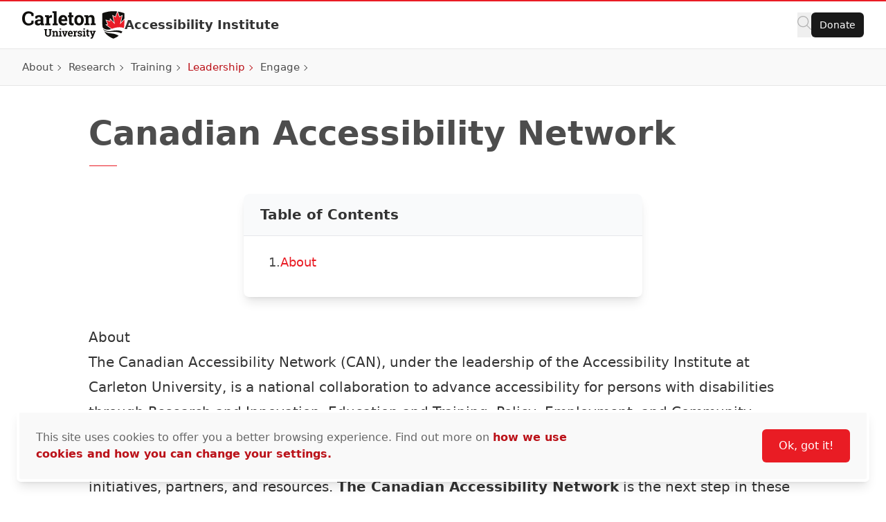

--- FILE ---
content_type: text/html; charset=UTF-8
request_url: https://carleton.ca/accessibility-institute/can/
body_size: 20467
content:
<!doctype html>
<html class="no-js" lang="en-US">

    
    
<head>
    <meta charset="UTF-8" />

    <!-- Prefetching dns's -->
    <link rel="dns-prefetch" href="//ajax.googleapis.com" />
    <link rel="dns-prefetch" href="//google-analytics.com" />
    <link rel="dns-prefetch" href="//www.google-analytics.com" />

    <!-- FavIcon -->
    <link rel="apple-touch-icon" sizes="180x180" href="https://cdn.carleton.ca/rds/assets/favicons/apple-touch-icon.png" />
    <link rel="icon" type="image/png" sizes="32x32" href="https://cdn.carleton.ca/rds/assets/favicons/favicon-32x32.png" />
    <link rel="icon" type="image/png" sizes="16x16" href="https://cdn.carleton.ca/rds/assets/favicons/favicon-16x16.png" />
    <link rel="manifest" href="https://carleton.ca//site.webmanifest" />
    <link rel="mask-icon" href="https://cdn.carleton.ca/rds/assets/favicons/safari-pinned-tab.svg" color="#5bbad5" />
    <meta name="msapplication-TileColor" content="#ffffff" />
    <meta name="theme-color" content="#ffffff" />

    <!-- Metadata -->
    <meta http-equiv="X-UA-Compatible" content="IE=edge" />
    <meta name="HandheldFriendly" content="True" />
    <meta name="MobileOptimized" content="640" />
    <meta name="viewport" content="width=device-width, initial-scale=1, maximum-scale=5" />

    <meta name='robots' content='index, follow, max-image-preview:large, max-snippet:-1, max-video-preview:-1' />
	<style>img:is([sizes="auto" i], [sizes^="auto," i]) { contain-intrinsic-size: 3000px 1500px }</style>
	
	<!-- This site is optimized with the Yoast SEO plugin v26.2 - https://yoast.com/wordpress/plugins/seo/ -->
	<title>Canadian Accessibility Network - Accessibility Institute</title>
	<link rel="canonical" href="https://carleton.ca/accessibility-institute/can/" />
	<meta property="og:locale" content="en_US" />
	<meta property="og:type" content="article" />
	<meta property="og:title" content="Canadian Accessibility Network - Accessibility Institute" />
	<meta property="og:description" content="About The Canadian Accessibility Network (CAN), under the leadership of the Accessibility Institute at Carleton University, is a national collaboration to advance accessibility for persons with disabilities through Research and Innovation, Education and Training, Policy, Employment, and Community Engagement. Out of Carleton’s culture of accessibility grew the desire to bring together the various accessibility initiatives, [&hellip;]" />
	<meta property="og:url" content="https://carleton.ca/accessibility-institute/can/" />
	<meta property="og:site_name" content="Accessibility Institute" />
	<meta property="article:modified_time" content="2025-04-21T13:09:48+00:00" />
	<meta name="twitter:card" content="summary_large_image" />
	<script type="application/ld+json" class="yoast-schema-graph">{"@context":"https://schema.org","@graph":[{"@type":"WebPage","@id":"https://carleton.ca/accessibility-institute/can/","url":"https://carleton.ca/accessibility-institute/can/","name":"Canadian Accessibility Network - Accessibility Institute","isPartOf":{"@id":"https://carleton.ca/accessibility-institute/#website"},"datePublished":"2019-06-10T13:24:34+00:00","dateModified":"2025-04-21T13:09:48+00:00","breadcrumb":{"@id":"https://carleton.ca/accessibility-institute/can/#breadcrumb"},"inLanguage":"en-US","potentialAction":[{"@type":"ReadAction","target":["https://carleton.ca/accessibility-institute/can/"]}]},{"@type":"BreadcrumbList","@id":"https://carleton.ca/accessibility-institute/can/#breadcrumb","itemListElement":[{"@type":"ListItem","position":1,"name":"Home","item":"https://carleton.ca/accessibility-institute/"},{"@type":"ListItem","position":2,"name":"Canadian Accessibility Network"}]},{"@type":"WebSite","@id":"https://carleton.ca/accessibility-institute/#website","url":"https://carleton.ca/accessibility-institute/","name":"Accessibility Institute","description":"Carleton University","potentialAction":[{"@type":"SearchAction","target":{"@type":"EntryPoint","urlTemplate":"https://carleton.ca/accessibility-institute/?s={search_term_string}"},"query-input":{"@type":"PropertyValueSpecification","valueRequired":true,"valueName":"search_term_string"}}],"inLanguage":"en-US"}]}</script>
	<!-- / Yoast SEO plugin. -->


<link rel='dns-prefetch' href='//carleton.ca' />
<link rel='dns-prefetch' href='//its-production.s3.amazonaws.com' />
<link rel='stylesheet' id='wp-block-library-css' href='https://carleton.ca/accessibility-institute/wp-includes/css/dist/block-library/style.min.css?ver=6.8.3' type='text/css' media='all' />
<style id='wp-block-library-theme-inline-css' type='text/css'>
.wp-block-audio :where(figcaption){color:#555;font-size:13px;text-align:center}.is-dark-theme .wp-block-audio :where(figcaption){color:#ffffffa6}.wp-block-audio{margin:0 0 1em}.wp-block-code{border:1px solid #ccc;border-radius:4px;font-family:Menlo,Consolas,monaco,monospace;padding:.8em 1em}.wp-block-embed :where(figcaption){color:#555;font-size:13px;text-align:center}.is-dark-theme .wp-block-embed :where(figcaption){color:#ffffffa6}.wp-block-embed{margin:0 0 1em}.blocks-gallery-caption{color:#555;font-size:13px;text-align:center}.is-dark-theme .blocks-gallery-caption{color:#ffffffa6}:root :where(.wp-block-image figcaption){color:#555;font-size:13px;text-align:center}.is-dark-theme :root :where(.wp-block-image figcaption){color:#ffffffa6}.wp-block-image{margin:0 0 1em}.wp-block-pullquote{border-bottom:4px solid;border-top:4px solid;color:currentColor;margin-bottom:1.75em}.wp-block-pullquote cite,.wp-block-pullquote footer,.wp-block-pullquote__citation{color:currentColor;font-size:.8125em;font-style:normal;text-transform:uppercase}.wp-block-quote{border-left:.25em solid;margin:0 0 1.75em;padding-left:1em}.wp-block-quote cite,.wp-block-quote footer{color:currentColor;font-size:.8125em;font-style:normal;position:relative}.wp-block-quote:where(.has-text-align-right){border-left:none;border-right:.25em solid;padding-left:0;padding-right:1em}.wp-block-quote:where(.has-text-align-center){border:none;padding-left:0}.wp-block-quote.is-large,.wp-block-quote.is-style-large,.wp-block-quote:where(.is-style-plain){border:none}.wp-block-search .wp-block-search__label{font-weight:700}.wp-block-search__button{border:1px solid #ccc;padding:.375em .625em}:where(.wp-block-group.has-background){padding:1.25em 2.375em}.wp-block-separator.has-css-opacity{opacity:.4}.wp-block-separator{border:none;border-bottom:2px solid;margin-left:auto;margin-right:auto}.wp-block-separator.has-alpha-channel-opacity{opacity:1}.wp-block-separator:not(.is-style-wide):not(.is-style-dots){width:100px}.wp-block-separator.has-background:not(.is-style-dots){border-bottom:none;height:1px}.wp-block-separator.has-background:not(.is-style-wide):not(.is-style-dots){height:2px}.wp-block-table{margin:0 0 1em}.wp-block-table td,.wp-block-table th{word-break:normal}.wp-block-table :where(figcaption){color:#555;font-size:13px;text-align:center}.is-dark-theme .wp-block-table :where(figcaption){color:#ffffffa6}.wp-block-video :where(figcaption){color:#555;font-size:13px;text-align:center}.is-dark-theme .wp-block-video :where(figcaption){color:#ffffffa6}.wp-block-video{margin:0 0 1em}:root :where(.wp-block-template-part.has-background){margin-bottom:0;margin-top:0;padding:1.25em 2.375em}
</style>
<style id='global-styles-inline-css' type='text/css'>
:root{--wp--preset--aspect-ratio--square: 1;--wp--preset--aspect-ratio--4-3: 4/3;--wp--preset--aspect-ratio--3-4: 3/4;--wp--preset--aspect-ratio--3-2: 3/2;--wp--preset--aspect-ratio--2-3: 2/3;--wp--preset--aspect-ratio--16-9: 16/9;--wp--preset--aspect-ratio--9-16: 9/16;--wp--preset--color--black: #000000;--wp--preset--color--cyan-bluish-gray: #abb8c3;--wp--preset--color--white: #ffffff;--wp--preset--color--pale-pink: #f78da7;--wp--preset--color--vivid-red: #cf2e2e;--wp--preset--color--luminous-vivid-orange: #ff6900;--wp--preset--color--luminous-vivid-amber: #fcb900;--wp--preset--color--light-green-cyan: #7bdcb5;--wp--preset--color--vivid-green-cyan: #00d084;--wp--preset--color--pale-cyan-blue: #8ed1fc;--wp--preset--color--vivid-cyan-blue: #0693e3;--wp--preset--color--vivid-purple: #9b51e0;--wp--preset--color--primary-red: var(--wp--preset--color--cu-red-600);--wp--preset--color--primary-black: #000000;--wp--preset--color--cu-red-25: #FEF4F4;--wp--preset--color--cu-red-50: #FDE9E9;--wp--preset--color--cu-red-100: #FBD6D7;--wp--preset--color--cu-red-200: #F7B1B4;--wp--preset--color--cu-red-300: #F48C90;--wp--preset--color--cu-red-400: #F0666C;--wp--preset--color--cu-red-500: #ED4148;--wp--preset--color--cu-red-600: #E91C24;--wp--preset--color--cu-red-700: #BB1219;--wp--preset--color--cu-red-800: #880D12;--wp--preset--color--cu-red-900: #55080B;--wp--preset--color--cu-black-25: #F9F9F9;--wp--preset--color--cu-black-50: #F2F2F2;--wp--preset--color--cu-black-100: #e6e6e6;--wp--preset--color--cu-black-200: #cccccc;--wp--preset--color--cu-black-300: #b3b3b3;--wp--preset--color--cu-black-400: #999999;--wp--preset--color--cu-black-500: #808080;--wp--preset--color--cu-black-600: #666666;--wp--preset--color--cu-black-700: #4d4d4d;--wp--preset--color--cu-black-800: #333333;--wp--preset--color--cu-black-900: #191919;--wp--preset--gradient--vivid-cyan-blue-to-vivid-purple: linear-gradient(135deg,rgba(6,147,227,1) 0%,rgb(155,81,224) 100%);--wp--preset--gradient--light-green-cyan-to-vivid-green-cyan: linear-gradient(135deg,rgb(122,220,180) 0%,rgb(0,208,130) 100%);--wp--preset--gradient--luminous-vivid-amber-to-luminous-vivid-orange: linear-gradient(135deg,rgba(252,185,0,1) 0%,rgba(255,105,0,1) 100%);--wp--preset--gradient--luminous-vivid-orange-to-vivid-red: linear-gradient(135deg,rgba(255,105,0,1) 0%,rgb(207,46,46) 100%);--wp--preset--gradient--very-light-gray-to-cyan-bluish-gray: linear-gradient(135deg,rgb(238,238,238) 0%,rgb(169,184,195) 100%);--wp--preset--gradient--cool-to-warm-spectrum: linear-gradient(135deg,rgb(74,234,220) 0%,rgb(151,120,209) 20%,rgb(207,42,186) 40%,rgb(238,44,130) 60%,rgb(251,105,98) 80%,rgb(254,248,76) 100%);--wp--preset--gradient--blush-light-purple: linear-gradient(135deg,rgb(255,206,236) 0%,rgb(152,150,240) 100%);--wp--preset--gradient--blush-bordeaux: linear-gradient(135deg,rgb(254,205,165) 0%,rgb(254,45,45) 50%,rgb(107,0,62) 100%);--wp--preset--gradient--luminous-dusk: linear-gradient(135deg,rgb(255,203,112) 0%,rgb(199,81,192) 50%,rgb(65,88,208) 100%);--wp--preset--gradient--pale-ocean: linear-gradient(135deg,rgb(255,245,203) 0%,rgb(182,227,212) 50%,rgb(51,167,181) 100%);--wp--preset--gradient--electric-grass: linear-gradient(135deg,rgb(202,248,128) 0%,rgb(113,206,126) 100%);--wp--preset--gradient--midnight: linear-gradient(135deg,rgb(2,3,129) 0%,rgb(40,116,252) 100%);--wp--preset--font-size--small: 13px;--wp--preset--font-size--medium: 20px;--wp--preset--font-size--large: 36px;--wp--preset--font-size--x-large: 42px;--wp--preset--spacing--20: 0.44rem;--wp--preset--spacing--30: 0.67rem;--wp--preset--spacing--40: 1rem;--wp--preset--spacing--50: 1.5rem;--wp--preset--spacing--60: 2.25rem;--wp--preset--spacing--70: 3.38rem;--wp--preset--spacing--80: 5.06rem;--wp--preset--shadow--natural: 6px 6px 9px rgba(0, 0, 0, 0.2);--wp--preset--shadow--deep: 12px 12px 50px rgba(0, 0, 0, 0.4);--wp--preset--shadow--sharp: 6px 6px 0px rgba(0, 0, 0, 0.2);--wp--preset--shadow--outlined: 6px 6px 0px -3px rgba(255, 255, 255, 1), 6px 6px rgba(0, 0, 0, 1);--wp--preset--shadow--crisp: 6px 6px 0px rgba(0, 0, 0, 1);}:root { --wp--style--global--content-size: 1024px;--wp--style--global--wide-size: 1280px; }:where(body) { margin: 0; }.wp-site-blocks > .alignleft { float: left; margin-right: 2em; }.wp-site-blocks > .alignright { float: right; margin-left: 2em; }.wp-site-blocks > .aligncenter { justify-content: center; margin-left: auto; margin-right: auto; }:where(.is-layout-flex){gap: 0.5em;}:where(.is-layout-grid){gap: 0.5em;}.is-layout-flow > .alignleft{float: left;margin-inline-start: 0;margin-inline-end: 2em;}.is-layout-flow > .alignright{float: right;margin-inline-start: 2em;margin-inline-end: 0;}.is-layout-flow > .aligncenter{margin-left: auto !important;margin-right: auto !important;}.is-layout-constrained > .alignleft{float: left;margin-inline-start: 0;margin-inline-end: 2em;}.is-layout-constrained > .alignright{float: right;margin-inline-start: 2em;margin-inline-end: 0;}.is-layout-constrained > .aligncenter{margin-left: auto !important;margin-right: auto !important;}.is-layout-constrained > :where(:not(.alignleft):not(.alignright):not(.alignfull)){max-width: var(--wp--style--global--content-size);margin-left: auto !important;margin-right: auto !important;}.is-layout-constrained > .alignwide{max-width: var(--wp--style--global--wide-size);}body .is-layout-flex{display: flex;}.is-layout-flex{flex-wrap: wrap;align-items: center;}.is-layout-flex > :is(*, div){margin: 0;}body .is-layout-grid{display: grid;}.is-layout-grid > :is(*, div){margin: 0;}body{color: var(--wp--preset--color--cu-black-800);font-family: var(--wp--preset--font-family--system);font-size: var(--wp--preset--font-size--medium);line-height: 1.75;padding-top: 0px;padding-right: 0px;padding-bottom: 0px;padding-left: 0px;}a:where(:not(.wp-element-button)){color: var(--wp--preset--color--primary-red);font-weight: 500;text-decoration: none;}h2{font-size: 36px;}h3{font-size: 30px;}h4{font-size: 24px;}h5{font-size: 20px;}h6{font-size: 20px;}:root :where(.wp-element-button, .wp-block-button__link){background-color: #32373c;border-width: 0;color: #fff;font-family: inherit;font-size: inherit;line-height: inherit;padding: calc(0.667em + 2px) calc(1.333em + 2px);text-decoration: none;}.has-black-color{color: var(--wp--preset--color--black) !important;}.has-cyan-bluish-gray-color{color: var(--wp--preset--color--cyan-bluish-gray) !important;}.has-white-color{color: var(--wp--preset--color--white) !important;}.has-pale-pink-color{color: var(--wp--preset--color--pale-pink) !important;}.has-vivid-red-color{color: var(--wp--preset--color--vivid-red) !important;}.has-luminous-vivid-orange-color{color: var(--wp--preset--color--luminous-vivid-orange) !important;}.has-luminous-vivid-amber-color{color: var(--wp--preset--color--luminous-vivid-amber) !important;}.has-light-green-cyan-color{color: var(--wp--preset--color--light-green-cyan) !important;}.has-vivid-green-cyan-color{color: var(--wp--preset--color--vivid-green-cyan) !important;}.has-pale-cyan-blue-color{color: var(--wp--preset--color--pale-cyan-blue) !important;}.has-vivid-cyan-blue-color{color: var(--wp--preset--color--vivid-cyan-blue) !important;}.has-vivid-purple-color{color: var(--wp--preset--color--vivid-purple) !important;}.has-primary-red-color{color: var(--wp--preset--color--primary-red) !important;}.has-primary-black-color{color: var(--wp--preset--color--primary-black) !important;}.has-cu-red-25-color{color: var(--wp--preset--color--cu-red-25) !important;}.has-cu-red-50-color{color: var(--wp--preset--color--cu-red-50) !important;}.has-cu-red-100-color{color: var(--wp--preset--color--cu-red-100) !important;}.has-cu-red-200-color{color: var(--wp--preset--color--cu-red-200) !important;}.has-cu-red-300-color{color: var(--wp--preset--color--cu-red-300) !important;}.has-cu-red-400-color{color: var(--wp--preset--color--cu-red-400) !important;}.has-cu-red-500-color{color: var(--wp--preset--color--cu-red-500) !important;}.has-cu-red-600-color{color: var(--wp--preset--color--cu-red-600) !important;}.has-cu-red-700-color{color: var(--wp--preset--color--cu-red-700) !important;}.has-cu-red-800-color{color: var(--wp--preset--color--cu-red-800) !important;}.has-cu-red-900-color{color: var(--wp--preset--color--cu-red-900) !important;}.has-cu-black-25-color{color: var(--wp--preset--color--cu-black-25) !important;}.has-cu-black-50-color{color: var(--wp--preset--color--cu-black-50) !important;}.has-cu-black-100-color{color: var(--wp--preset--color--cu-black-100) !important;}.has-cu-black-200-color{color: var(--wp--preset--color--cu-black-200) !important;}.has-cu-black-300-color{color: var(--wp--preset--color--cu-black-300) !important;}.has-cu-black-400-color{color: var(--wp--preset--color--cu-black-400) !important;}.has-cu-black-500-color{color: var(--wp--preset--color--cu-black-500) !important;}.has-cu-black-600-color{color: var(--wp--preset--color--cu-black-600) !important;}.has-cu-black-700-color{color: var(--wp--preset--color--cu-black-700) !important;}.has-cu-black-800-color{color: var(--wp--preset--color--cu-black-800) !important;}.has-cu-black-900-color{color: var(--wp--preset--color--cu-black-900) !important;}.has-black-background-color{background-color: var(--wp--preset--color--black) !important;}.has-cyan-bluish-gray-background-color{background-color: var(--wp--preset--color--cyan-bluish-gray) !important;}.has-white-background-color{background-color: var(--wp--preset--color--white) !important;}.has-pale-pink-background-color{background-color: var(--wp--preset--color--pale-pink) !important;}.has-vivid-red-background-color{background-color: var(--wp--preset--color--vivid-red) !important;}.has-luminous-vivid-orange-background-color{background-color: var(--wp--preset--color--luminous-vivid-orange) !important;}.has-luminous-vivid-amber-background-color{background-color: var(--wp--preset--color--luminous-vivid-amber) !important;}.has-light-green-cyan-background-color{background-color: var(--wp--preset--color--light-green-cyan) !important;}.has-vivid-green-cyan-background-color{background-color: var(--wp--preset--color--vivid-green-cyan) !important;}.has-pale-cyan-blue-background-color{background-color: var(--wp--preset--color--pale-cyan-blue) !important;}.has-vivid-cyan-blue-background-color{background-color: var(--wp--preset--color--vivid-cyan-blue) !important;}.has-vivid-purple-background-color{background-color: var(--wp--preset--color--vivid-purple) !important;}.has-primary-red-background-color{background-color: var(--wp--preset--color--primary-red) !important;}.has-primary-black-background-color{background-color: var(--wp--preset--color--primary-black) !important;}.has-cu-red-25-background-color{background-color: var(--wp--preset--color--cu-red-25) !important;}.has-cu-red-50-background-color{background-color: var(--wp--preset--color--cu-red-50) !important;}.has-cu-red-100-background-color{background-color: var(--wp--preset--color--cu-red-100) !important;}.has-cu-red-200-background-color{background-color: var(--wp--preset--color--cu-red-200) !important;}.has-cu-red-300-background-color{background-color: var(--wp--preset--color--cu-red-300) !important;}.has-cu-red-400-background-color{background-color: var(--wp--preset--color--cu-red-400) !important;}.has-cu-red-500-background-color{background-color: var(--wp--preset--color--cu-red-500) !important;}.has-cu-red-600-background-color{background-color: var(--wp--preset--color--cu-red-600) !important;}.has-cu-red-700-background-color{background-color: var(--wp--preset--color--cu-red-700) !important;}.has-cu-red-800-background-color{background-color: var(--wp--preset--color--cu-red-800) !important;}.has-cu-red-900-background-color{background-color: var(--wp--preset--color--cu-red-900) !important;}.has-cu-black-25-background-color{background-color: var(--wp--preset--color--cu-black-25) !important;}.has-cu-black-50-background-color{background-color: var(--wp--preset--color--cu-black-50) !important;}.has-cu-black-100-background-color{background-color: var(--wp--preset--color--cu-black-100) !important;}.has-cu-black-200-background-color{background-color: var(--wp--preset--color--cu-black-200) !important;}.has-cu-black-300-background-color{background-color: var(--wp--preset--color--cu-black-300) !important;}.has-cu-black-400-background-color{background-color: var(--wp--preset--color--cu-black-400) !important;}.has-cu-black-500-background-color{background-color: var(--wp--preset--color--cu-black-500) !important;}.has-cu-black-600-background-color{background-color: var(--wp--preset--color--cu-black-600) !important;}.has-cu-black-700-background-color{background-color: var(--wp--preset--color--cu-black-700) !important;}.has-cu-black-800-background-color{background-color: var(--wp--preset--color--cu-black-800) !important;}.has-cu-black-900-background-color{background-color: var(--wp--preset--color--cu-black-900) !important;}.has-black-border-color{border-color: var(--wp--preset--color--black) !important;}.has-cyan-bluish-gray-border-color{border-color: var(--wp--preset--color--cyan-bluish-gray) !important;}.has-white-border-color{border-color: var(--wp--preset--color--white) !important;}.has-pale-pink-border-color{border-color: var(--wp--preset--color--pale-pink) !important;}.has-vivid-red-border-color{border-color: var(--wp--preset--color--vivid-red) !important;}.has-luminous-vivid-orange-border-color{border-color: var(--wp--preset--color--luminous-vivid-orange) !important;}.has-luminous-vivid-amber-border-color{border-color: var(--wp--preset--color--luminous-vivid-amber) !important;}.has-light-green-cyan-border-color{border-color: var(--wp--preset--color--light-green-cyan) !important;}.has-vivid-green-cyan-border-color{border-color: var(--wp--preset--color--vivid-green-cyan) !important;}.has-pale-cyan-blue-border-color{border-color: var(--wp--preset--color--pale-cyan-blue) !important;}.has-vivid-cyan-blue-border-color{border-color: var(--wp--preset--color--vivid-cyan-blue) !important;}.has-vivid-purple-border-color{border-color: var(--wp--preset--color--vivid-purple) !important;}.has-primary-red-border-color{border-color: var(--wp--preset--color--primary-red) !important;}.has-primary-black-border-color{border-color: var(--wp--preset--color--primary-black) !important;}.has-cu-red-25-border-color{border-color: var(--wp--preset--color--cu-red-25) !important;}.has-cu-red-50-border-color{border-color: var(--wp--preset--color--cu-red-50) !important;}.has-cu-red-100-border-color{border-color: var(--wp--preset--color--cu-red-100) !important;}.has-cu-red-200-border-color{border-color: var(--wp--preset--color--cu-red-200) !important;}.has-cu-red-300-border-color{border-color: var(--wp--preset--color--cu-red-300) !important;}.has-cu-red-400-border-color{border-color: var(--wp--preset--color--cu-red-400) !important;}.has-cu-red-500-border-color{border-color: var(--wp--preset--color--cu-red-500) !important;}.has-cu-red-600-border-color{border-color: var(--wp--preset--color--cu-red-600) !important;}.has-cu-red-700-border-color{border-color: var(--wp--preset--color--cu-red-700) !important;}.has-cu-red-800-border-color{border-color: var(--wp--preset--color--cu-red-800) !important;}.has-cu-red-900-border-color{border-color: var(--wp--preset--color--cu-red-900) !important;}.has-cu-black-25-border-color{border-color: var(--wp--preset--color--cu-black-25) !important;}.has-cu-black-50-border-color{border-color: var(--wp--preset--color--cu-black-50) !important;}.has-cu-black-100-border-color{border-color: var(--wp--preset--color--cu-black-100) !important;}.has-cu-black-200-border-color{border-color: var(--wp--preset--color--cu-black-200) !important;}.has-cu-black-300-border-color{border-color: var(--wp--preset--color--cu-black-300) !important;}.has-cu-black-400-border-color{border-color: var(--wp--preset--color--cu-black-400) !important;}.has-cu-black-500-border-color{border-color: var(--wp--preset--color--cu-black-500) !important;}.has-cu-black-600-border-color{border-color: var(--wp--preset--color--cu-black-600) !important;}.has-cu-black-700-border-color{border-color: var(--wp--preset--color--cu-black-700) !important;}.has-cu-black-800-border-color{border-color: var(--wp--preset--color--cu-black-800) !important;}.has-cu-black-900-border-color{border-color: var(--wp--preset--color--cu-black-900) !important;}.has-vivid-cyan-blue-to-vivid-purple-gradient-background{background: var(--wp--preset--gradient--vivid-cyan-blue-to-vivid-purple) !important;}.has-light-green-cyan-to-vivid-green-cyan-gradient-background{background: var(--wp--preset--gradient--light-green-cyan-to-vivid-green-cyan) !important;}.has-luminous-vivid-amber-to-luminous-vivid-orange-gradient-background{background: var(--wp--preset--gradient--luminous-vivid-amber-to-luminous-vivid-orange) !important;}.has-luminous-vivid-orange-to-vivid-red-gradient-background{background: var(--wp--preset--gradient--luminous-vivid-orange-to-vivid-red) !important;}.has-very-light-gray-to-cyan-bluish-gray-gradient-background{background: var(--wp--preset--gradient--very-light-gray-to-cyan-bluish-gray) !important;}.has-cool-to-warm-spectrum-gradient-background{background: var(--wp--preset--gradient--cool-to-warm-spectrum) !important;}.has-blush-light-purple-gradient-background{background: var(--wp--preset--gradient--blush-light-purple) !important;}.has-blush-bordeaux-gradient-background{background: var(--wp--preset--gradient--blush-bordeaux) !important;}.has-luminous-dusk-gradient-background{background: var(--wp--preset--gradient--luminous-dusk) !important;}.has-pale-ocean-gradient-background{background: var(--wp--preset--gradient--pale-ocean) !important;}.has-electric-grass-gradient-background{background: var(--wp--preset--gradient--electric-grass) !important;}.has-midnight-gradient-background{background: var(--wp--preset--gradient--midnight) !important;}.has-small-font-size{font-size: var(--wp--preset--font-size--small) !important;}.has-medium-font-size{font-size: var(--wp--preset--font-size--medium) !important;}.has-large-font-size{font-size: var(--wp--preset--font-size--large) !important;}.has-x-large-font-size{font-size: var(--wp--preset--font-size--x-large) !important;}
:root :where(.wp-block-button .wp-block-button__link){background-color: var(--wp--preset--color--primary-red);border-radius: 0.35em;color: var(--wp--preset--color--white);font-size: 1rem;font-weight: 500;padding-top: 0.6em;padding-right: 1.35em;padding-bottom: 0.6em;padding-left: 1.35em;}
:where(.wp-block-post-template.is-layout-flex){gap: 1.25em;}:where(.wp-block-post-template.is-layout-grid){gap: 1.25em;}
:where(.wp-block-columns.is-layout-flex){gap: 2em;}:where(.wp-block-columns.is-layout-grid){gap: 2em;}
:root :where(.wp-block-pullquote){font-size: 1.5em;line-height: 1.6;}
:root :where(.wp-block-heading){color: var(--wp--preset--color--cu-black-800);font-weight: 600;margin-top: 1.25em;margin-bottom: 0;}
</style>
<link rel='stylesheet' id='cu-hybrid-theme-css-css' href='https://its-production.s3.amazonaws.com/gutenberg/cutheme-twig/cutheme-styles.css.gz?ver=0.36.2' type='text/css' media='all' />
<link rel="https://api.w.org/" href="https://carleton.ca/accessibility-institute/wp-json/" /><link rel="alternate" title="JSON" type="application/json" href="https://carleton.ca/accessibility-institute/wp-json/wp/v2/pages/2527" /><link rel="alternate" title="oEmbed (JSON)" type="application/json+oembed" href="https://carleton.ca/accessibility-institute/wp-json/oembed/1.0/embed?url=https%3A%2F%2Fcarleton.ca%2Faccessibility-institute%2Fcan%2F" />
<link rel="alternate" title="oEmbed (XML)" type="text/xml+oembed" href="https://carleton.ca/accessibility-institute/wp-json/oembed/1.0/embed?url=https%3A%2F%2Fcarleton.ca%2Faccessibility-institute%2Fcan%2F&#038;format=xml" />
<script type="text/javascript">var siteUrl = "https://carleton.ca/accessibility-institute";</script>

        <!-- Google Tag Manager -->
    <script>
				(function (w, d, s, l, i) {
w[l] = w[l] || [];
w[l].push({'gtm.start': new Date().getTime(), event: 'gtm.js'});
var f = d.getElementsByTagName(s)[0],
j = d.createElement(s),
dl = l != 'dataLayer' ? '&l=' + l : '';
j.async = true;
j.src = 'https://www.googletagmanager.com/gtm.js?id=' + i + dl;
f.parentNode.insertBefore(j, f);
})(window, document, 'script', 'dataLayer', 'GTM-MH632FV');
			</script>
<!-- End Google Tag Manager -->
    
    
    </head>

    <body class="wp-singular page-template-default page page-id-2527 wp-embed-responsive wp-theme-cutheme-twig">
        
        <a href="#main-content" class="sr-only focus:not-sr-only" aria-label="Skip navigation and go to content">
            Skip to Content
        </a>

            


<header class="sticky top-0 z-40 px-5 duration-300 ease-in-out bg-white border-t-2 border-b cu-header border-t-cu-red sm:px-8 transition-top border-b-cu-black-100">
    <nav class="cu-nav--bottom cu-nav flex flex-wrap items-center gap-x-8  ">
        <div class="flex flex-col items-center w-screen mx-auto cu-nav__top max-w-screen-2xl sm:flex-row gap-x-8 sm:flex-nowrap">
            <div class="cu-nav__logo flex items-center py-3.5 gap-5 md:gap-8 ms-0 me-auto">
                <a href="https://carleton.ca" class="shrink-0">
                    <img class="w-[148px] h-[40px] shrink-0 hidden md:block" src="https://cdn.carleton.ca/rds/assets/cu-logos/cu-logo-color-right-horiztonal.svg" width="148" height="40" alt="Carleton University logo" />
                    <img class="w-[30px] h-[38px] shrink-0 block md:hidden" src="https://cdn.carleton.ca/rds/assets/cu-logos/cu-shield-color.svg" width="30" height="38" alt="Carleton University shield" />
                </a>
                                    <div id="site-title" class="leading-none cu-site-title">
                        <a href="https://carleton.ca/accessibility-institute" class="overflow-hidden text-base font-semibold leading-5 md:text-lg md:leading-6 text-cu-black-800 hover:text-cu-red-700 text-ellipsis line-clamp-2">
                            Accessibility Institute
                        </a>
                    </div>
                            </div>
                            
<div class="flex items-center gap-5 ml-auto cu-nav__buttons sm:gap-6">
    <div class="flex flex-wrap justify-start gap-3 cu-buttongroup cu-component-updated md:flex-1 md:gap-5">
        <button class="site-search" aria-label="Click to search">
            <span class="cu-icon cursor-pointer left-4" style="width: 20px; height: 20px; display: inline-block; overflow: hidden;" aria-hidden="true">
                <svg xmlns="http://www.w3.org/2000/svg" viewBox="0 0 512 512" fill="#b3b3b3" width="20" height="20"><!--!Font Awesome Pro 6.7.2 by @fontawesome - https://fontawesome.com License - https://fontawesome.com/license (Commercial License) Copyright 2025 Fonticons, Inc.--><path d="M384 208A176 176 0 1 0 32 208a176 176 0 1 0 352 0zM343.3 366C307 397.2 259.7 416 208 416C93.1 416 0 322.9 0 208S93.1 0 208 0S416 93.1 416 208c0 51.7-18.8 99-50 135.3L507.3 484.7c6.2 6.2 6.2 16.4 0 22.6s-16.4 6.2-22.6 0L343.3 366z"></path>
                </svg>
            </span>
        </button>

        <ul class="flex items-center flex-1 gap-4 p-0 m-0 list-none">
                                                                                        <li class="relative">
                <span class="flex items-stretch justify-between" role="navigation" data-menu-item="donate" aria-expanded="false">
                    <a class="cu-button cu-button--black cu-button--small " href="https://futurefunder.carleton.ca/">
                        Donate
                    </a>
                </span>
            </li>
        </ul>
            </div>
</div>
                    </div>
                    <div class="cu-nav__bottom bg-cu-black-25 border-t border-t-cu-black-100 w-[calc(100%+40px)] sm:w-[calc(100%+64px)] -mx-[20px] sm:-mx-[32px] px-[20px] sm:px-[2rem] py-2.5 ">
                <div class="flex w-full gap-6 mx-auto max-w-screen-2xl">
                                            <div class="flex items-center grow static sm:relative cu-nav__menu cu-nav__priority">
    <div class="static w-full p-plus-container md:relative" data-container="true">
        <div class="p-plus" data-main="">
            <div class="flex p-plus__primary-wrapper grow" data-primary-nav-wrapper="">
                <ul class="flex items-center flex-1 gap-4 p-0 m-0 list-none p-plus__primary " data-primary-nav="">
                                            <li class="relative flex items-center grow-0 min-h-8 pr-3 last:pr-0 ">
                            <span class="flex items-stretch justify-between" data-menu-item="About">
                                <a href="#" class="flex w-auto grow items-center gap-0.5 text-[15px] font-medium text-cu-black-700 hover:text-cu-red-700 transition ease-in  cu-nav__parent-item items-between after:w-1.5 after:h-1.5 after:content-[''] hover:after:border-current after:ml-1 after:mt-px after:border-t after:border-t-current after:border-l after:border-l-cu-black-700 after:rotate-[135deg] after:transition after:ease-in after:duration-300 after:grow-0 after:shrink-0 after:basis-[6px] ">
                                    <span class="">
                                        About
                                    </span>
                                                                            <button aria-expanded="false" class="sm:hidden cu-nav__inner-submenu-toggle flex grow-0 shrink-0 basis-12 items-center justify-center w-12 hover:bg-cu-black-50/50 transition ease-in duration-300 after:w-1.5 after:h-1.5 after:right-1 after:relative after:content-[''] hover:after:border-current after:ml-1 after:mt-px after:border-t after:border-t-current after:border-l after:border-l-cu-black-700 after:rotate-[135deg] after:transition after:ease-in after:duration-300">
                                            <span class="sr-only">
                                                Click to open inner submenu
                                            </span>
                                        </button>
                                                                    </a>
                            </span>
                                                            <ul id="About" class="absolute left-0 hidden w-64 max-w-xs overflow-hidden bg-white border rounded shadow-lg cu-nav__submenu border-cu-black-100">
            <li class="block text-sm font-medium text-cu-black-600 border-b border-b-cu-black-50 last:border-b-0 ">
            <span class="flex items-stretch justify-between" data-menu-item="About-Us" aria-expanded="false">
                <a href="https://carleton.ca/accessibility-institute/about-us/" class="flex w-auto grow items-center gap-0.5 text-[15px] font-medium text-cu-black-700 hover:text-cu-red-700 transition ease-in px-5 py-3.5 hover:bg-cu-black-50/50">
                    About Us
                </a>

                            </span>
                    </li>
            <li class="block text-sm font-medium text-cu-black-600 border-b border-b-cu-black-50 last:border-b-0 ">
            <span class="flex items-stretch justify-between" data-menu-item="Meet-Our-People" aria-expanded="false">
                <a href="https://carleton.ca/accessibility-institute/about-us/people/" class="flex w-auto grow items-center gap-0.5 text-[15px] font-medium text-cu-black-700 hover:text-cu-red-700 transition ease-in px-5 py-3.5 hover:bg-cu-black-50/50">
                    Meet Our People
                </a>

                            </span>
                    </li>
    </ul>
                                                    </li>
                                            <li class="relative flex items-center grow-0 min-h-8 pr-3 last:pr-0 ">
                            <span class="flex items-stretch justify-between" data-menu-item="Research">
                                <a href="#" class="flex w-auto grow items-center gap-0.5 text-[15px] font-medium text-cu-black-700 hover:text-cu-red-700 transition ease-in  cu-nav__parent-item items-between after:w-1.5 after:h-1.5 after:content-[''] hover:after:border-current after:ml-1 after:mt-px after:border-t after:border-t-current after:border-l after:border-l-cu-black-700 after:rotate-[135deg] after:transition after:ease-in after:duration-300 after:grow-0 after:shrink-0 after:basis-[6px] ">
                                    <span class="">
                                        Research
                                    </span>
                                                                            <button aria-expanded="false" class="sm:hidden cu-nav__inner-submenu-toggle flex grow-0 shrink-0 basis-12 items-center justify-center w-12 hover:bg-cu-black-50/50 transition ease-in duration-300 after:w-1.5 after:h-1.5 after:right-1 after:relative after:content-[''] hover:after:border-current after:ml-1 after:mt-px after:border-t after:border-t-current after:border-l after:border-l-cu-black-700 after:rotate-[135deg] after:transition after:ease-in after:duration-300">
                                            <span class="sr-only">
                                                Click to open inner submenu
                                            </span>
                                        </button>
                                                                    </a>
                            </span>
                                                            <ul id="Research" class="absolute left-0 hidden w-64 max-w-xs overflow-hidden bg-white border rounded shadow-lg cu-nav__submenu border-cu-black-100">
            <li class="block text-sm font-medium text-cu-black-600 border-b border-b-cu-black-50 last:border-b-0 ">
            <span class="flex items-stretch justify-between" data-menu-item="Projects-and-Initiatives" aria-expanded="false">
                <a href="https://carleton.ca/accessibility-institute/projects/" class="flex w-auto grow items-center gap-0.5 text-[15px] font-medium text-cu-black-700 hover:text-cu-red-700 transition ease-in px-5 py-3.5 hover:bg-cu-black-50/50">
                    Projects and Initiatives
                </a>

                            </span>
                    </li>
            <li class="block text-sm font-medium text-cu-black-600 border-b border-b-cu-black-50 last:border-b-0 ">
            <span class="flex items-stretch justify-between" data-menu-item="Active-Projects" aria-expanded="false">
                <a href="https://carleton.ca/accessibility-institute/projects/active-projects/" class="flex w-auto grow items-center gap-0.5 text-[15px] font-medium text-cu-black-700 hover:text-cu-red-700 transition ease-in px-5 py-3.5 hover:bg-cu-black-50/50">
                    Active Projects
                </a>

                            </span>
                    </li>
            <li class="block text-sm font-medium text-cu-black-600 border-b border-b-cu-black-50 last:border-b-0 ">
            <span class="flex items-stretch justify-between" data-menu-item="Completed-Projects" aria-expanded="false">
                <a href="https://carleton.ca/accessibility-institute/projects/completed-projects/" class="flex w-auto grow items-center gap-0.5 text-[15px] font-medium text-cu-black-700 hover:text-cu-red-700 transition ease-in px-5 py-3.5 hover:bg-cu-black-50/50">
                    Completed Projects
                </a>

                            </span>
                    </li>
    </ul>
                                                    </li>
                                            <li class="relative flex items-center grow-0 min-h-8 pr-3 last:pr-0 ">
                            <span class="flex items-stretch justify-between" data-menu-item="Training">
                                <a href="#" class="flex w-auto grow items-center gap-0.5 text-[15px] font-medium text-cu-black-700 hover:text-cu-red-700 transition ease-in  cu-nav__parent-item items-between after:w-1.5 after:h-1.5 after:content-[''] hover:after:border-current after:ml-1 after:mt-px after:border-t after:border-t-current after:border-l after:border-l-cu-black-700 after:rotate-[135deg] after:transition after:ease-in after:duration-300 after:grow-0 after:shrink-0 after:basis-[6px] ">
                                    <span class="">
                                        Training
                                    </span>
                                                                            <button aria-expanded="false" class="sm:hidden cu-nav__inner-submenu-toggle flex grow-0 shrink-0 basis-12 items-center justify-center w-12 hover:bg-cu-black-50/50 transition ease-in duration-300 after:w-1.5 after:h-1.5 after:right-1 after:relative after:content-[''] hover:after:border-current after:ml-1 after:mt-px after:border-t after:border-t-current after:border-l after:border-l-cu-black-700 after:rotate-[135deg] after:transition after:ease-in after:duration-300">
                                            <span class="sr-only">
                                                Click to open inner submenu
                                            </span>
                                        </button>
                                                                    </a>
                            </span>
                                                            <ul id="Training" class="absolute left-0 hidden w-64 max-w-xs overflow-hidden bg-white border rounded shadow-lg cu-nav__submenu border-cu-black-100">
            <li class="block text-sm font-medium text-cu-black-600 border-b border-b-cu-black-50 last:border-b-0 ">
            <span class="flex items-stretch justify-between" data-menu-item="Training-and-Certifications" aria-expanded="false">
                <a href="https://carleton.ca/accessibility-institute/training-and-certifications/" class="flex w-auto grow items-center gap-0.5 text-[15px] font-medium text-cu-black-700 hover:text-cu-red-700 transition ease-in px-5 py-3.5 hover:bg-cu-black-50/50">
                    Training and Certifications
                </a>

                            </span>
                    </li>
            <li class="block text-sm font-medium text-cu-black-600 border-b border-b-cu-black-50 last:border-b-0 ">
            <span class="flex items-stretch justify-between" data-menu-item="Professional-Education-for-Accessibility-Competence-(PEAC)" aria-expanded="false">
                <a href="https://carleton.ca/accessibility-institute/peac/" class="flex w-auto grow items-center gap-0.5 text-[15px] font-medium text-cu-black-700 hover:text-cu-red-700 transition ease-in px-5 py-3.5 hover:bg-cu-black-50/50">
                    Professional Education for Accessibility Competence (PEAC)
                </a>

                                    <button class="cu-nav__inner-submenu-toggle flex grow-0 shrink-0 basis-12 items-center justify-center w-12 hover:bg-cu-black-50/50 transition ease-in duration-300 after:w-1.5 after:h-1.5 after:right-1 after:relative after:content-[''] hover:after:border-current after:ml-1 after:mt-px after:border-t after:border-t-current after:border-l after:border-l-current after:rotate-[135deg] after:transition after:ease-in after:duration-300">
                        <span class="sr-only">
                            Click to open inner submenu
                        </span>
                    </button>
                            </span>
                            <ul id="Professional-Education-for-Accessibility-Competence-(PEAC)" class="hidden w-full overflow-hidden cu-nav__inner-submenu bg-cu-black-50/35">
                                            <li class="block text-sm font-medium text-cu-black-600 border-b border-b-cu-black-50 last:border-b-0 ">
                            <span class="flex items-stretch justify-between">
                                <a href="https://carleton.ca/accessibility-institute/peac/peac-100/" class=" flex w-auto grow items-center gap-0.5 text-[15px] font-medium text-cu-black-700 hover:text-cu-red-700 transition ease-in px-5 py-3.5 hover:bg-cu-black-50/50">
                                    PEAC 100
                                </a>
                            </span>
                        </li>
                                            <li class="block text-sm font-medium text-cu-black-600 border-b border-b-cu-black-50 last:border-b-0 ">
                            <span class="flex items-stretch justify-between">
                                <a href="https://carleton.ca/accessibility-institute/peac/peac-200/" class=" flex w-auto grow items-center gap-0.5 text-[15px] font-medium text-cu-black-700 hover:text-cu-red-700 transition ease-in px-5 py-3.5 hover:bg-cu-black-50/50">
                                    PEAC 200
                                </a>
                            </span>
                        </li>
                                            <li class="block text-sm font-medium text-cu-black-600 border-b border-b-cu-black-50 last:border-b-0 ">
                            <span class="flex items-stretch justify-between">
                                <a href="https://carleton.ca/accessibility-institute/peac/peac-300/" class=" flex w-auto grow items-center gap-0.5 text-[15px] font-medium text-cu-black-700 hover:text-cu-red-700 transition ease-in px-5 py-3.5 hover:bg-cu-black-50/50">
                                    PEAC 300
                                </a>
                            </span>
                        </li>
                                            <li class="block text-sm font-medium text-cu-black-600 border-b border-b-cu-black-50 last:border-b-0 ">
                            <span class="flex items-stretch justify-between">
                                <a href="https://carleton.ca/accessibility-institute/peac/peac-400/" class=" flex w-auto grow items-center gap-0.5 text-[15px] font-medium text-cu-black-700 hover:text-cu-red-700 transition ease-in px-5 py-3.5 hover:bg-cu-black-50/50">
                                    PEAC 400
                                </a>
                            </span>
                        </li>
                                            <li class="block text-sm font-medium text-cu-black-600 border-b border-b-cu-black-50 last:border-b-0 ">
                            <span class="flex items-stretch justify-between">
                                <a href="https://carleton.ca/accessibility-institute/peac/peac-500/" class=" flex w-auto grow items-center gap-0.5 text-[15px] font-medium text-cu-black-700 hover:text-cu-red-700 transition ease-in px-5 py-3.5 hover:bg-cu-black-50/50">
                                    PEAC 500
                                </a>
                            </span>
                        </li>
                                            <li class="block text-sm font-medium text-cu-black-600 border-b border-b-cu-black-50 last:border-b-0 ">
                            <span class="flex items-stretch justify-between">
                                <a href="https://carleton.ca/accessibility-institute/peac/peac-600/" class=" flex w-auto grow items-center gap-0.5 text-[15px] font-medium text-cu-black-700 hover:text-cu-red-700 transition ease-in px-5 py-3.5 hover:bg-cu-black-50/50">
                                    PEAC 600
                                </a>
                            </span>
                        </li>
                                            <li class="block text-sm font-medium text-cu-black-600 border-b border-b-cu-black-50 last:border-b-0 ">
                            <span class="flex items-stretch justify-between">
                                <a href="https://carleton.ca/accessibility-institute/peac/peac-700/" class=" flex w-auto grow items-center gap-0.5 text-[15px] font-medium text-cu-black-700 hover:text-cu-red-700 transition ease-in px-5 py-3.5 hover:bg-cu-black-50/50">
                                    PEAC 700
                                </a>
                            </span>
                        </li>
                                            <li class="block text-sm font-medium text-cu-black-600 border-b border-b-cu-black-50 last:border-b-0 ">
                            <span class="flex items-stretch justify-between">
                                <a href="https://carleton.ca/accessibility-institute/peac/peac-800/" class=" flex w-auto grow items-center gap-0.5 text-[15px] font-medium text-cu-black-700 hover:text-cu-red-700 transition ease-in px-5 py-3.5 hover:bg-cu-black-50/50">
                                    PEAC 800
                                </a>
                            </span>
                        </li>
                                            <li class="block text-sm font-medium text-cu-black-600 border-b border-b-cu-black-50 last:border-b-0 ">
                            <span class="flex items-stretch justify-between">
                                <a href="https://carleton.ca/accessibility-institute/peac/group-enrollment/" class=" flex w-auto grow items-center gap-0.5 text-[15px] font-medium text-cu-black-700 hover:text-cu-red-700 transition ease-in px-5 py-3.5 hover:bg-cu-black-50/50">
                                    Group Enrollment
                                </a>
                            </span>
                        </li>
                                            <li class="block text-sm font-medium text-cu-black-600 border-b border-b-cu-black-50 last:border-b-0 ">
                            <span class="flex items-stretch justify-between">
                                <a href="https://carleton.ca/accessibility-institute/peac/peac-faqs/" class=" flex w-auto grow items-center gap-0.5 text-[15px] font-medium text-cu-black-700 hover:text-cu-red-700 transition ease-in px-5 py-3.5 hover:bg-cu-black-50/50">
                                    FAQ
                                </a>
                            </span>
                        </li>
                                    </ul>
                    </li>
            <li class="block text-sm font-medium text-cu-black-600 border-b border-b-cu-black-50 last:border-b-0 ">
            <span class="flex items-stretch justify-between" data-menu-item="Rick-Hansen-Foundation-Accessibility-Certification™-(RHFAC)-Professional-Training" aria-expanded="false">
                <a href="https://carleton.ca/accessibility-institute/training-and-certifications/rhfac-professional-training/" class="flex w-auto grow items-center gap-0.5 text-[15px] font-medium text-cu-black-700 hover:text-cu-red-700 transition ease-in px-5 py-3.5 hover:bg-cu-black-50/50">
                    Rick Hansen Foundation Accessibility Certification™ (RHFAC) Professional Training
                </a>

                            </span>
                    </li>
    </ul>
                                                    </li>
                                            <li class="relative flex items-center grow-0 min-h-8 pr-3 last:pr-0 cu-nav-current">
                            <span class="flex items-stretch justify-between" data-menu-item="Leadership">
                                <a href="#" class="flex w-auto grow items-center gap-0.5 text-[15px] font-medium text-cu-black-700 hover:text-cu-red-700 transition ease-in  cu-nav__parent-item items-between after:w-1.5 after:h-1.5 after:content-[''] hover:after:border-current after:ml-1 after:mt-px after:border-t after:border-t-current after:border-l after:border-l-cu-black-700 after:rotate-[135deg] after:transition after:ease-in after:duration-300 after:grow-0 after:shrink-0 after:basis-[6px] ">
                                    <span class="">
                                        Leadership
                                    </span>
                                                                            <button aria-expanded="false" class="sm:hidden cu-nav__inner-submenu-toggle flex grow-0 shrink-0 basis-12 items-center justify-center w-12 hover:bg-cu-black-50/50 transition ease-in duration-300 after:w-1.5 after:h-1.5 after:right-1 after:relative after:content-[''] hover:after:border-current after:ml-1 after:mt-px after:border-t after:border-t-current after:border-l after:border-l-cu-black-700 after:rotate-[135deg] after:transition after:ease-in after:duration-300">
                                            <span class="sr-only">
                                                Click to open inner submenu
                                            </span>
                                        </button>
                                                                    </a>
                            </span>
                                                            <ul id="Leadership" class="absolute left-0 hidden w-64 max-w-xs overflow-hidden bg-white border rounded shadow-lg cu-nav__submenu border-cu-black-100">
            <li class="block text-sm font-medium text-cu-black-600 border-b border-b-cu-black-50 last:border-b-0 ">
            <span class="flex items-stretch justify-between" data-menu-item="Coordinated-Accessibility-Strategy" aria-expanded="false">
                <a href="/accessibility-institute/accessibility-strategy" class="flex w-auto grow items-center gap-0.5 text-[15px] font-medium text-cu-black-700 hover:text-cu-red-700 transition ease-in px-5 py-3.5 hover:bg-cu-black-50/50">
                    Coordinated Accessibility Strategy
                </a>

                                    <button class="cu-nav__inner-submenu-toggle flex grow-0 shrink-0 basis-12 items-center justify-center w-12 hover:bg-cu-black-50/50 transition ease-in duration-300 after:w-1.5 after:h-1.5 after:right-1 after:relative after:content-[''] hover:after:border-current after:ml-1 after:mt-px after:border-t after:border-t-current after:border-l after:border-l-current after:rotate-[135deg] after:transition after:ease-in after:duration-300">
                        <span class="sr-only">
                            Click to open inner submenu
                        </span>
                    </button>
                            </span>
                            <ul id="Coordinated-Accessibility-Strategy" class="hidden w-full overflow-hidden cu-nav__inner-submenu bg-cu-black-50/35">
                                            <li class="block text-sm font-medium text-cu-black-600 border-b border-b-cu-black-50 last:border-b-0 ">
                            <span class="flex items-stretch justify-between">
                                <a href="https://carleton.ca/accessibility-institute/accessibility-strategy/" class=" flex w-auto grow items-center gap-0.5 text-[15px] font-medium text-cu-black-700 hover:text-cu-red-700 transition ease-in px-5 py-3.5 hover:bg-cu-black-50/50">
                                    Overview
                                </a>
                            </span>
                        </li>
                                            <li class="block text-sm font-medium text-cu-black-600 border-b border-b-cu-black-50 last:border-b-0 ">
                            <span class="flex items-stretch justify-between">
                                <a href="https://carleton.ca/accessibility-institute/carleton_accessibility/" class=" flex w-auto grow items-center gap-0.5 text-[15px] font-medium text-cu-black-700 hover:text-cu-red-700 transition ease-in px-5 py-3.5 hover:bg-cu-black-50/50">
                                    Accessibility at Carleton
                                </a>
                            </span>
                        </li>
                                            <li class="block text-sm font-medium text-cu-black-600 border-b border-b-cu-black-50 last:border-b-0 ">
                            <span class="flex items-stretch justify-between">
                                <a href="https://carleton.ca/accessibility-institute/accessibility-strategy/consultation-2024-25/" class=" flex w-auto grow items-center gap-0.5 text-[15px] font-medium text-cu-black-700 hover:text-cu-red-700 transition ease-in px-5 py-3.5 hover:bg-cu-black-50/50">
                                    Consultation 2024-25
                                </a>
                            </span>
                        </li>
                                            <li class="block text-sm font-medium text-cu-black-600 border-b border-b-cu-black-50 last:border-b-0 ">
                            <span class="flex items-stretch justify-between">
                                <a href="https://carleton.ca/accessibility-institute/accessibility-strategy/consultation-process/" class=" flex w-auto grow items-center gap-0.5 text-[15px] font-medium text-cu-black-700 hover:text-cu-red-700 transition ease-in px-5 py-3.5 hover:bg-cu-black-50/50">
                                    Consultation 2019-20
                                </a>
                            </span>
                        </li>
                                            <li class="block text-sm font-medium text-cu-black-600 border-b border-b-cu-black-50 last:border-b-0 ">
                            <span class="flex items-stretch justify-between">
                                <a href="https://carleton.ca/accessibility-institute/?page_id=9815" class=" flex w-auto grow items-center gap-0.5 text-[15px] font-medium text-cu-black-700 hover:text-cu-red-700 transition ease-in px-5 py-3.5 hover:bg-cu-black-50/50">
                                    Coordinated Accessibility Strategy Advisory Group
                                </a>
                            </span>
                        </li>
                                    </ul>
                    </li>
            <li class="block text-sm font-medium text-cu-black-600 border-b border-b-cu-black-50 last:border-b-0 cu-nav-current">
            <span class="flex items-stretch justify-between" data-menu-item="Canadian-Accessibility-Network" aria-expanded="false">
                <a href="https://carleton.ca/accessibility-institute/can/" class="flex w-auto grow items-center gap-0.5 text-[15px] font-medium text-cu-black-700 hover:text-cu-red-700 transition ease-in px-5 py-3.5 hover:bg-cu-black-50/50">
                    Canadian Accessibility Network
                </a>

                            </span>
                    </li>
    </ul>
                                                    </li>
                                            <li class="relative flex items-center grow-0 min-h-8 pr-3 last:pr-0 ">
                            <span class="flex items-stretch justify-between" data-menu-item="Engage">
                                <a href="#" class="flex w-auto grow items-center gap-0.5 text-[15px] font-medium text-cu-black-700 hover:text-cu-red-700 transition ease-in  cu-nav__parent-item items-between after:w-1.5 after:h-1.5 after:content-[''] hover:after:border-current after:ml-1 after:mt-px after:border-t after:border-t-current after:border-l after:border-l-cu-black-700 after:rotate-[135deg] after:transition after:ease-in after:duration-300 after:grow-0 after:shrink-0 after:basis-[6px] ">
                                    <span class="">
                                        Engage
                                    </span>
                                                                            <button aria-expanded="false" class="sm:hidden cu-nav__inner-submenu-toggle flex grow-0 shrink-0 basis-12 items-center justify-center w-12 hover:bg-cu-black-50/50 transition ease-in duration-300 after:w-1.5 after:h-1.5 after:right-1 after:relative after:content-[''] hover:after:border-current after:ml-1 after:mt-px after:border-t after:border-t-current after:border-l after:border-l-cu-black-700 after:rotate-[135deg] after:transition after:ease-in after:duration-300">
                                            <span class="sr-only">
                                                Click to open inner submenu
                                            </span>
                                        </button>
                                                                    </a>
                            </span>
                                                            <ul id="Engage" class="absolute left-0 hidden w-64 max-w-xs overflow-hidden bg-white border rounded shadow-lg cu-nav__submenu border-cu-black-100">
            <li class="block text-sm font-medium text-cu-black-600 border-b border-b-cu-black-50 last:border-b-0 ">
            <span class="flex items-stretch justify-between" data-menu-item="Employment" aria-expanded="false">
                <a href="/accessibility-institute/employment-opportunities/" class="flex w-auto grow items-center gap-0.5 text-[15px] font-medium text-cu-black-700 hover:text-cu-red-700 transition ease-in px-5 py-3.5 hover:bg-cu-black-50/50">
                    Employment
                </a>

                                    <button class="cu-nav__inner-submenu-toggle flex grow-0 shrink-0 basis-12 items-center justify-center w-12 hover:bg-cu-black-50/50 transition ease-in duration-300 after:w-1.5 after:h-1.5 after:right-1 after:relative after:content-[''] hover:after:border-current after:ml-1 after:mt-px after:border-t after:border-t-current after:border-l after:border-l-current after:rotate-[135deg] after:transition after:ease-in after:duration-300">
                        <span class="sr-only">
                            Click to open inner submenu
                        </span>
                    </button>
                            </span>
                            <ul id="Employment" class="hidden w-full overflow-hidden cu-nav__inner-submenu bg-cu-black-50/35">
                                            <li class="block text-sm font-medium text-cu-black-600 border-b border-b-cu-black-50 last:border-b-0 ">
                            <span class="flex items-stretch justify-between">
                                <a href="https://carleton.ca/accessibility-institute/employment-opportunities/" class=" flex w-auto grow items-center gap-0.5 text-[15px] font-medium text-cu-black-700 hover:text-cu-red-700 transition ease-in px-5 py-3.5 hover:bg-cu-black-50/50">
                                    Employment Opportunities
                                </a>
                            </span>
                        </li>
                                            <li class="block text-sm font-medium text-cu-black-600 border-b border-b-cu-black-50 last:border-b-0 ">
                            <span class="flex items-stretch justify-between">
                                <a href="https://carleton.ca/accessibility-institute/student-accessibility-champions/" class=" flex w-auto grow items-center gap-0.5 text-[15px] font-medium text-cu-black-700 hover:text-cu-red-700 transition ease-in px-5 py-3.5 hover:bg-cu-black-50/50">
                                    Student AccessAbility Training Program
                                </a>
                            </span>
                        </li>
                                    </ul>
                    </li>
            <li class="block text-sm font-medium text-cu-black-600 border-b border-b-cu-black-50 last:border-b-0 ">
            <span class="flex items-stretch justify-between" data-menu-item="Events" aria-expanded="false">
                <a href="/accessibility-institute/events/" class="flex w-auto grow items-center gap-0.5 text-[15px] font-medium text-cu-black-700 hover:text-cu-red-700 transition ease-in px-5 py-3.5 hover:bg-cu-black-50/50">
                    Events
                </a>

                                    <button class="cu-nav__inner-submenu-toggle flex grow-0 shrink-0 basis-12 items-center justify-center w-12 hover:bg-cu-black-50/50 transition ease-in duration-300 after:w-1.5 after:h-1.5 after:right-1 after:relative after:content-[''] hover:after:border-current after:ml-1 after:mt-px after:border-t after:border-t-current after:border-l after:border-l-current after:rotate-[135deg] after:transition after:ease-in after:duration-300">
                        <span class="sr-only">
                            Click to open inner submenu
                        </span>
                    </button>
                            </span>
                            <ul id="Events" class="hidden w-full overflow-hidden cu-nav__inner-submenu bg-cu-black-50/35">
                                            <li class="block text-sm font-medium text-cu-black-600 border-b border-b-cu-black-50 last:border-b-0 ">
                            <span class="flex items-stretch justify-between">
                                <a href="https://carleton.ca/accessibility-institute/events/" class=" flex w-auto grow items-center gap-0.5 text-[15px] font-medium text-cu-black-700 hover:text-cu-red-700 transition ease-in px-5 py-3.5 hover:bg-cu-black-50/50">
                                    Upcoming Events
                                </a>
                            </span>
                        </li>
                                            <li class="block text-sm font-medium text-cu-black-600 border-b border-b-cu-black-50 last:border-b-0 ">
                            <span class="flex items-stretch justify-between">
                                <a href="https://carleton.ca/accessibility-institute/events/accessible-event-guide/" class=" flex w-auto grow items-center gap-0.5 text-[15px] font-medium text-cu-black-700 hover:text-cu-red-700 transition ease-in px-5 py-3.5 hover:bg-cu-black-50/50">
                                    Accessible Event Guide
                                </a>
                            </span>
                        </li>
                                    </ul>
                    </li>
            <li class="block text-sm font-medium text-cu-black-600 border-b border-b-cu-black-50 last:border-b-0 ">
            <span class="flex items-stretch justify-between" data-menu-item="Resources" aria-expanded="false">
                <a href="https://carleton.ca/accessibility-institute/resources/" class="flex w-auto grow items-center gap-0.5 text-[15px] font-medium text-cu-black-700 hover:text-cu-red-700 transition ease-in px-5 py-3.5 hover:bg-cu-black-50/50">
                    Resources
                </a>

                            </span>
                    </li>
            <li class="block text-sm font-medium text-cu-black-600 border-b border-b-cu-black-50 last:border-b-0 ">
            <span class="flex items-stretch justify-between" data-menu-item="News" aria-expanded="false">
                <a href="https://carleton.ca/accessibility-institute/news/" class="flex w-auto grow items-center gap-0.5 text-[15px] font-medium text-cu-black-700 hover:text-cu-red-700 transition ease-in px-5 py-3.5 hover:bg-cu-black-50/50">
                    News
                </a>

                            </span>
                    </li>
            <li class="block text-sm font-medium text-cu-black-600 border-b border-b-cu-black-50 last:border-b-0 ">
            <span class="flex items-stretch justify-between" data-menu-item="Contact" aria-expanded="false">
                <a href="https://carleton.ca/accessibility-institute/contact/" class="flex w-auto grow items-center gap-0.5 text-[15px] font-medium text-cu-black-700 hover:text-cu-red-700 transition ease-in px-5 py-3.5 hover:bg-cu-black-50/50">
                    Contact
                </a>

                            </span>
                    </li>
    </ul>
                                                    </li>
                                    </ul>
            </div>
            <button class="p-plus__toggle-btn mb-0 flex-shrink-0 flex gap-0.5 items-center text-[15px] font-medium text-cu-black-700 hover:text-cu-red-700 transition ease-in after:content-[''] hover:after:border-current after:w-1.5 after:h-1.5 after:ml-1 after:mt-px after:border-t after:border-t-current after:border-l after:border-l-cu-black-700 after:rotate-[135deg] after:transition after:ease-in after:duration-300" data-toggle-btn="" aria-expanded="false">
                Browse
            </button>
        </div>
        <ul class="p-plus__overflow absolute left-0 sm:left-auto top-full sm:top-[36px] w-full sm:w-64 max-w-full sm:max-w-xs h-[calc(100vh-62px)] sm:h-auto pb-[2rem] sm:pb-0 rounded-none sm:rounded overflow-y-auto overflow-scroll sm:overflow-hidden hidden flex-col z-40 right-0 bg-white border border-cu-black-100 shadow-lg" data-overflow-nav="" aria-hidden="true">
                            <li class="relative flex items-center grow-0 min-h-8 pr-3 last:pr-0 ">
                    <span class="flex items-stretch justify-between" data-menu-item="About">
                        <a href="#" class="flex w-auto grow items-center gap-0.5 text-[15px] font-medium text-cu-black-700 hover:text-cu-red-700 transition ease-in  cu-nav__parent-item items-between after:w-1.5 after:h-1.5 after:content-[''] hover:after:border-current after:ml-1 after:mt-px after:border-t after:border-t-current after:border-l after:border-l-cu-black-700 after:rotate-[135deg] after:transition after:ease-in after:duration-300 after:grow-0 after:shrink-0 after:basis-[6px] ">
                            <span class="">
                                About
                            </span>
                                                            <button aria-expanded="false" class="sm:hidden cu-nav__inner-submenu-toggle flex grow-0 shrink-0 basis-12 items-center justify-center w-12 hover:bg-cu-black-50/50 transition ease-in duration-300 after:w-1.5 after:h-1.5 after:right-1 after:relative after:content-[''] hover:after:border-current after:ml-1 after:mt-px after:border-t after:border-t-current after:border-l after:border-l-cu-black-700 after:rotate-[135deg] after:transition after:ease-in after:duration-300">
                                    <span class="sr-only">
                                        Click to open inner submenu
                                    </span>
                                </button>
                                                    </a>
                    </span>
                                            <ul id="About" class="absolute left-0 hidden w-64 max-w-xs overflow-hidden bg-white border rounded shadow-lg cu-nav__submenu border-cu-black-100">
            <li class="block text-sm font-medium text-cu-black-600 border-b border-b-cu-black-50 last:border-b-0 ">
            <span class="flex items-stretch justify-between" data-menu-item="About-Us" aria-expanded="false">
                <a href="https://carleton.ca/accessibility-institute/about-us/" class="flex w-auto grow items-center gap-0.5 text-[15px] font-medium text-cu-black-700 hover:text-cu-red-700 transition ease-in px-5 py-3.5 hover:bg-cu-black-50/50">
                    About Us
                </a>

                            </span>
                    </li>
            <li class="block text-sm font-medium text-cu-black-600 border-b border-b-cu-black-50 last:border-b-0 ">
            <span class="flex items-stretch justify-between" data-menu-item="Meet-Our-People" aria-expanded="false">
                <a href="https://carleton.ca/accessibility-institute/about-us/people/" class="flex w-auto grow items-center gap-0.5 text-[15px] font-medium text-cu-black-700 hover:text-cu-red-700 transition ease-in px-5 py-3.5 hover:bg-cu-black-50/50">
                    Meet Our People
                </a>

                            </span>
                    </li>
    </ul>
                                    </li>
                            <li class="relative flex items-center grow-0 min-h-8 pr-3 last:pr-0 ">
                    <span class="flex items-stretch justify-between" data-menu-item="Research">
                        <a href="#" class="flex w-auto grow items-center gap-0.5 text-[15px] font-medium text-cu-black-700 hover:text-cu-red-700 transition ease-in  cu-nav__parent-item items-between after:w-1.5 after:h-1.5 after:content-[''] hover:after:border-current after:ml-1 after:mt-px after:border-t after:border-t-current after:border-l after:border-l-cu-black-700 after:rotate-[135deg] after:transition after:ease-in after:duration-300 after:grow-0 after:shrink-0 after:basis-[6px] ">
                            <span class="">
                                Research
                            </span>
                                                            <button aria-expanded="false" class="sm:hidden cu-nav__inner-submenu-toggle flex grow-0 shrink-0 basis-12 items-center justify-center w-12 hover:bg-cu-black-50/50 transition ease-in duration-300 after:w-1.5 after:h-1.5 after:right-1 after:relative after:content-[''] hover:after:border-current after:ml-1 after:mt-px after:border-t after:border-t-current after:border-l after:border-l-cu-black-700 after:rotate-[135deg] after:transition after:ease-in after:duration-300">
                                    <span class="sr-only">
                                        Click to open inner submenu
                                    </span>
                                </button>
                                                    </a>
                    </span>
                                            <ul id="Research" class="absolute left-0 hidden w-64 max-w-xs overflow-hidden bg-white border rounded shadow-lg cu-nav__submenu border-cu-black-100">
            <li class="block text-sm font-medium text-cu-black-600 border-b border-b-cu-black-50 last:border-b-0 ">
            <span class="flex items-stretch justify-between" data-menu-item="Projects-and-Initiatives" aria-expanded="false">
                <a href="https://carleton.ca/accessibility-institute/projects/" class="flex w-auto grow items-center gap-0.5 text-[15px] font-medium text-cu-black-700 hover:text-cu-red-700 transition ease-in px-5 py-3.5 hover:bg-cu-black-50/50">
                    Projects and Initiatives
                </a>

                            </span>
                    </li>
            <li class="block text-sm font-medium text-cu-black-600 border-b border-b-cu-black-50 last:border-b-0 ">
            <span class="flex items-stretch justify-between" data-menu-item="Active-Projects" aria-expanded="false">
                <a href="https://carleton.ca/accessibility-institute/projects/active-projects/" class="flex w-auto grow items-center gap-0.5 text-[15px] font-medium text-cu-black-700 hover:text-cu-red-700 transition ease-in px-5 py-3.5 hover:bg-cu-black-50/50">
                    Active Projects
                </a>

                            </span>
                    </li>
            <li class="block text-sm font-medium text-cu-black-600 border-b border-b-cu-black-50 last:border-b-0 ">
            <span class="flex items-stretch justify-between" data-menu-item="Completed-Projects" aria-expanded="false">
                <a href="https://carleton.ca/accessibility-institute/projects/completed-projects/" class="flex w-auto grow items-center gap-0.5 text-[15px] font-medium text-cu-black-700 hover:text-cu-red-700 transition ease-in px-5 py-3.5 hover:bg-cu-black-50/50">
                    Completed Projects
                </a>

                            </span>
                    </li>
    </ul>
                                    </li>
                            <li class="relative flex items-center grow-0 min-h-8 pr-3 last:pr-0 ">
                    <span class="flex items-stretch justify-between" data-menu-item="Training">
                        <a href="#" class="flex w-auto grow items-center gap-0.5 text-[15px] font-medium text-cu-black-700 hover:text-cu-red-700 transition ease-in  cu-nav__parent-item items-between after:w-1.5 after:h-1.5 after:content-[''] hover:after:border-current after:ml-1 after:mt-px after:border-t after:border-t-current after:border-l after:border-l-cu-black-700 after:rotate-[135deg] after:transition after:ease-in after:duration-300 after:grow-0 after:shrink-0 after:basis-[6px] ">
                            <span class="">
                                Training
                            </span>
                                                            <button aria-expanded="false" class="sm:hidden cu-nav__inner-submenu-toggle flex grow-0 shrink-0 basis-12 items-center justify-center w-12 hover:bg-cu-black-50/50 transition ease-in duration-300 after:w-1.5 after:h-1.5 after:right-1 after:relative after:content-[''] hover:after:border-current after:ml-1 after:mt-px after:border-t after:border-t-current after:border-l after:border-l-cu-black-700 after:rotate-[135deg] after:transition after:ease-in after:duration-300">
                                    <span class="sr-only">
                                        Click to open inner submenu
                                    </span>
                                </button>
                                                    </a>
                    </span>
                                            <ul id="Training" class="absolute left-0 hidden w-64 max-w-xs overflow-hidden bg-white border rounded shadow-lg cu-nav__submenu border-cu-black-100">
            <li class="block text-sm font-medium text-cu-black-600 border-b border-b-cu-black-50 last:border-b-0 ">
            <span class="flex items-stretch justify-between" data-menu-item="Training-and-Certifications" aria-expanded="false">
                <a href="https://carleton.ca/accessibility-institute/training-and-certifications/" class="flex w-auto grow items-center gap-0.5 text-[15px] font-medium text-cu-black-700 hover:text-cu-red-700 transition ease-in px-5 py-3.5 hover:bg-cu-black-50/50">
                    Training and Certifications
                </a>

                            </span>
                    </li>
            <li class="block text-sm font-medium text-cu-black-600 border-b border-b-cu-black-50 last:border-b-0 ">
            <span class="flex items-stretch justify-between" data-menu-item="Professional-Education-for-Accessibility-Competence-(PEAC)" aria-expanded="false">
                <a href="https://carleton.ca/accessibility-institute/peac/" class="flex w-auto grow items-center gap-0.5 text-[15px] font-medium text-cu-black-700 hover:text-cu-red-700 transition ease-in px-5 py-3.5 hover:bg-cu-black-50/50">
                    Professional Education for Accessibility Competence (PEAC)
                </a>

                                    <button class="cu-nav__inner-submenu-toggle flex grow-0 shrink-0 basis-12 items-center justify-center w-12 hover:bg-cu-black-50/50 transition ease-in duration-300 after:w-1.5 after:h-1.5 after:right-1 after:relative after:content-[''] hover:after:border-current after:ml-1 after:mt-px after:border-t after:border-t-current after:border-l after:border-l-current after:rotate-[135deg] after:transition after:ease-in after:duration-300">
                        <span class="sr-only">
                            Click to open inner submenu
                        </span>
                    </button>
                            </span>
                            <ul id="Professional-Education-for-Accessibility-Competence-(PEAC)" class="hidden w-full overflow-hidden cu-nav__inner-submenu bg-cu-black-50/35">
                                            <li class="block text-sm font-medium text-cu-black-600 border-b border-b-cu-black-50 last:border-b-0 ">
                            <span class="flex items-stretch justify-between">
                                <a href="https://carleton.ca/accessibility-institute/peac/peac-100/" class=" flex w-auto grow items-center gap-0.5 text-[15px] font-medium text-cu-black-700 hover:text-cu-red-700 transition ease-in px-5 py-3.5 hover:bg-cu-black-50/50">
                                    PEAC 100
                                </a>
                            </span>
                        </li>
                                            <li class="block text-sm font-medium text-cu-black-600 border-b border-b-cu-black-50 last:border-b-0 ">
                            <span class="flex items-stretch justify-between">
                                <a href="https://carleton.ca/accessibility-institute/peac/peac-200/" class=" flex w-auto grow items-center gap-0.5 text-[15px] font-medium text-cu-black-700 hover:text-cu-red-700 transition ease-in px-5 py-3.5 hover:bg-cu-black-50/50">
                                    PEAC 200
                                </a>
                            </span>
                        </li>
                                            <li class="block text-sm font-medium text-cu-black-600 border-b border-b-cu-black-50 last:border-b-0 ">
                            <span class="flex items-stretch justify-between">
                                <a href="https://carleton.ca/accessibility-institute/peac/peac-300/" class=" flex w-auto grow items-center gap-0.5 text-[15px] font-medium text-cu-black-700 hover:text-cu-red-700 transition ease-in px-5 py-3.5 hover:bg-cu-black-50/50">
                                    PEAC 300
                                </a>
                            </span>
                        </li>
                                            <li class="block text-sm font-medium text-cu-black-600 border-b border-b-cu-black-50 last:border-b-0 ">
                            <span class="flex items-stretch justify-between">
                                <a href="https://carleton.ca/accessibility-institute/peac/peac-400/" class=" flex w-auto grow items-center gap-0.5 text-[15px] font-medium text-cu-black-700 hover:text-cu-red-700 transition ease-in px-5 py-3.5 hover:bg-cu-black-50/50">
                                    PEAC 400
                                </a>
                            </span>
                        </li>
                                            <li class="block text-sm font-medium text-cu-black-600 border-b border-b-cu-black-50 last:border-b-0 ">
                            <span class="flex items-stretch justify-between">
                                <a href="https://carleton.ca/accessibility-institute/peac/peac-500/" class=" flex w-auto grow items-center gap-0.5 text-[15px] font-medium text-cu-black-700 hover:text-cu-red-700 transition ease-in px-5 py-3.5 hover:bg-cu-black-50/50">
                                    PEAC 500
                                </a>
                            </span>
                        </li>
                                            <li class="block text-sm font-medium text-cu-black-600 border-b border-b-cu-black-50 last:border-b-0 ">
                            <span class="flex items-stretch justify-between">
                                <a href="https://carleton.ca/accessibility-institute/peac/peac-600/" class=" flex w-auto grow items-center gap-0.5 text-[15px] font-medium text-cu-black-700 hover:text-cu-red-700 transition ease-in px-5 py-3.5 hover:bg-cu-black-50/50">
                                    PEAC 600
                                </a>
                            </span>
                        </li>
                                            <li class="block text-sm font-medium text-cu-black-600 border-b border-b-cu-black-50 last:border-b-0 ">
                            <span class="flex items-stretch justify-between">
                                <a href="https://carleton.ca/accessibility-institute/peac/peac-700/" class=" flex w-auto grow items-center gap-0.5 text-[15px] font-medium text-cu-black-700 hover:text-cu-red-700 transition ease-in px-5 py-3.5 hover:bg-cu-black-50/50">
                                    PEAC 700
                                </a>
                            </span>
                        </li>
                                            <li class="block text-sm font-medium text-cu-black-600 border-b border-b-cu-black-50 last:border-b-0 ">
                            <span class="flex items-stretch justify-between">
                                <a href="https://carleton.ca/accessibility-institute/peac/peac-800/" class=" flex w-auto grow items-center gap-0.5 text-[15px] font-medium text-cu-black-700 hover:text-cu-red-700 transition ease-in px-5 py-3.5 hover:bg-cu-black-50/50">
                                    PEAC 800
                                </a>
                            </span>
                        </li>
                                            <li class="block text-sm font-medium text-cu-black-600 border-b border-b-cu-black-50 last:border-b-0 ">
                            <span class="flex items-stretch justify-between">
                                <a href="https://carleton.ca/accessibility-institute/peac/group-enrollment/" class=" flex w-auto grow items-center gap-0.5 text-[15px] font-medium text-cu-black-700 hover:text-cu-red-700 transition ease-in px-5 py-3.5 hover:bg-cu-black-50/50">
                                    Group Enrollment
                                </a>
                            </span>
                        </li>
                                            <li class="block text-sm font-medium text-cu-black-600 border-b border-b-cu-black-50 last:border-b-0 ">
                            <span class="flex items-stretch justify-between">
                                <a href="https://carleton.ca/accessibility-institute/peac/peac-faqs/" class=" flex w-auto grow items-center gap-0.5 text-[15px] font-medium text-cu-black-700 hover:text-cu-red-700 transition ease-in px-5 py-3.5 hover:bg-cu-black-50/50">
                                    FAQ
                                </a>
                            </span>
                        </li>
                                    </ul>
                    </li>
            <li class="block text-sm font-medium text-cu-black-600 border-b border-b-cu-black-50 last:border-b-0 ">
            <span class="flex items-stretch justify-between" data-menu-item="Rick-Hansen-Foundation-Accessibility-Certification™-(RHFAC)-Professional-Training" aria-expanded="false">
                <a href="https://carleton.ca/accessibility-institute/training-and-certifications/rhfac-professional-training/" class="flex w-auto grow items-center gap-0.5 text-[15px] font-medium text-cu-black-700 hover:text-cu-red-700 transition ease-in px-5 py-3.5 hover:bg-cu-black-50/50">
                    Rick Hansen Foundation Accessibility Certification™ (RHFAC) Professional Training
                </a>

                            </span>
                    </li>
    </ul>
                                    </li>
                            <li class="relative flex items-center grow-0 min-h-8 pr-3 last:pr-0 cu-nav-current">
                    <span class="flex items-stretch justify-between" data-menu-item="Leadership">
                        <a href="#" class="flex w-auto grow items-center gap-0.5 text-[15px] font-medium text-cu-black-700 hover:text-cu-red-700 transition ease-in  cu-nav__parent-item items-between after:w-1.5 after:h-1.5 after:content-[''] hover:after:border-current after:ml-1 after:mt-px after:border-t after:border-t-current after:border-l after:border-l-cu-black-700 after:rotate-[135deg] after:transition after:ease-in after:duration-300 after:grow-0 after:shrink-0 after:basis-[6px] ">
                            <span class="">
                                Leadership
                            </span>
                                                            <button aria-expanded="false" class="sm:hidden cu-nav__inner-submenu-toggle flex grow-0 shrink-0 basis-12 items-center justify-center w-12 hover:bg-cu-black-50/50 transition ease-in duration-300 after:w-1.5 after:h-1.5 after:right-1 after:relative after:content-[''] hover:after:border-current after:ml-1 after:mt-px after:border-t after:border-t-current after:border-l after:border-l-cu-black-700 after:rotate-[135deg] after:transition after:ease-in after:duration-300">
                                    <span class="sr-only">
                                        Click to open inner submenu
                                    </span>
                                </button>
                                                    </a>
                    </span>
                                            <ul id="Leadership" class="absolute left-0 hidden w-64 max-w-xs overflow-hidden bg-white border rounded shadow-lg cu-nav__submenu border-cu-black-100">
            <li class="block text-sm font-medium text-cu-black-600 border-b border-b-cu-black-50 last:border-b-0 ">
            <span class="flex items-stretch justify-between" data-menu-item="Coordinated-Accessibility-Strategy" aria-expanded="false">
                <a href="/accessibility-institute/accessibility-strategy" class="flex w-auto grow items-center gap-0.5 text-[15px] font-medium text-cu-black-700 hover:text-cu-red-700 transition ease-in px-5 py-3.5 hover:bg-cu-black-50/50">
                    Coordinated Accessibility Strategy
                </a>

                                    <button class="cu-nav__inner-submenu-toggle flex grow-0 shrink-0 basis-12 items-center justify-center w-12 hover:bg-cu-black-50/50 transition ease-in duration-300 after:w-1.5 after:h-1.5 after:right-1 after:relative after:content-[''] hover:after:border-current after:ml-1 after:mt-px after:border-t after:border-t-current after:border-l after:border-l-current after:rotate-[135deg] after:transition after:ease-in after:duration-300">
                        <span class="sr-only">
                            Click to open inner submenu
                        </span>
                    </button>
                            </span>
                            <ul id="Coordinated-Accessibility-Strategy" class="hidden w-full overflow-hidden cu-nav__inner-submenu bg-cu-black-50/35">
                                            <li class="block text-sm font-medium text-cu-black-600 border-b border-b-cu-black-50 last:border-b-0 ">
                            <span class="flex items-stretch justify-between">
                                <a href="https://carleton.ca/accessibility-institute/accessibility-strategy/" class=" flex w-auto grow items-center gap-0.5 text-[15px] font-medium text-cu-black-700 hover:text-cu-red-700 transition ease-in px-5 py-3.5 hover:bg-cu-black-50/50">
                                    Overview
                                </a>
                            </span>
                        </li>
                                            <li class="block text-sm font-medium text-cu-black-600 border-b border-b-cu-black-50 last:border-b-0 ">
                            <span class="flex items-stretch justify-between">
                                <a href="https://carleton.ca/accessibility-institute/carleton_accessibility/" class=" flex w-auto grow items-center gap-0.5 text-[15px] font-medium text-cu-black-700 hover:text-cu-red-700 transition ease-in px-5 py-3.5 hover:bg-cu-black-50/50">
                                    Accessibility at Carleton
                                </a>
                            </span>
                        </li>
                                            <li class="block text-sm font-medium text-cu-black-600 border-b border-b-cu-black-50 last:border-b-0 ">
                            <span class="flex items-stretch justify-between">
                                <a href="https://carleton.ca/accessibility-institute/accessibility-strategy/consultation-2024-25/" class=" flex w-auto grow items-center gap-0.5 text-[15px] font-medium text-cu-black-700 hover:text-cu-red-700 transition ease-in px-5 py-3.5 hover:bg-cu-black-50/50">
                                    Consultation 2024-25
                                </a>
                            </span>
                        </li>
                                            <li class="block text-sm font-medium text-cu-black-600 border-b border-b-cu-black-50 last:border-b-0 ">
                            <span class="flex items-stretch justify-between">
                                <a href="https://carleton.ca/accessibility-institute/accessibility-strategy/consultation-process/" class=" flex w-auto grow items-center gap-0.5 text-[15px] font-medium text-cu-black-700 hover:text-cu-red-700 transition ease-in px-5 py-3.5 hover:bg-cu-black-50/50">
                                    Consultation 2019-20
                                </a>
                            </span>
                        </li>
                                            <li class="block text-sm font-medium text-cu-black-600 border-b border-b-cu-black-50 last:border-b-0 ">
                            <span class="flex items-stretch justify-between">
                                <a href="https://carleton.ca/accessibility-institute/?page_id=9815" class=" flex w-auto grow items-center gap-0.5 text-[15px] font-medium text-cu-black-700 hover:text-cu-red-700 transition ease-in px-5 py-3.5 hover:bg-cu-black-50/50">
                                    Coordinated Accessibility Strategy Advisory Group
                                </a>
                            </span>
                        </li>
                                    </ul>
                    </li>
            <li class="block text-sm font-medium text-cu-black-600 border-b border-b-cu-black-50 last:border-b-0 cu-nav-current">
            <span class="flex items-stretch justify-between" data-menu-item="Canadian-Accessibility-Network" aria-expanded="false">
                <a href="https://carleton.ca/accessibility-institute/can/" class="flex w-auto grow items-center gap-0.5 text-[15px] font-medium text-cu-black-700 hover:text-cu-red-700 transition ease-in px-5 py-3.5 hover:bg-cu-black-50/50">
                    Canadian Accessibility Network
                </a>

                            </span>
                    </li>
    </ul>
                                    </li>
                            <li class="relative flex items-center grow-0 min-h-8 pr-3 last:pr-0 ">
                    <span class="flex items-stretch justify-between" data-menu-item="Engage">
                        <a href="#" class="flex w-auto grow items-center gap-0.5 text-[15px] font-medium text-cu-black-700 hover:text-cu-red-700 transition ease-in  cu-nav__parent-item items-between after:w-1.5 after:h-1.5 after:content-[''] hover:after:border-current after:ml-1 after:mt-px after:border-t after:border-t-current after:border-l after:border-l-cu-black-700 after:rotate-[135deg] after:transition after:ease-in after:duration-300 after:grow-0 after:shrink-0 after:basis-[6px] ">
                            <span class="">
                                Engage
                            </span>
                                                            <button aria-expanded="false" class="sm:hidden cu-nav__inner-submenu-toggle flex grow-0 shrink-0 basis-12 items-center justify-center w-12 hover:bg-cu-black-50/50 transition ease-in duration-300 after:w-1.5 after:h-1.5 after:right-1 after:relative after:content-[''] hover:after:border-current after:ml-1 after:mt-px after:border-t after:border-t-current after:border-l after:border-l-cu-black-700 after:rotate-[135deg] after:transition after:ease-in after:duration-300">
                                    <span class="sr-only">
                                        Click to open inner submenu
                                    </span>
                                </button>
                                                    </a>
                    </span>
                                            <ul id="Engage" class="absolute left-0 hidden w-64 max-w-xs overflow-hidden bg-white border rounded shadow-lg cu-nav__submenu border-cu-black-100">
            <li class="block text-sm font-medium text-cu-black-600 border-b border-b-cu-black-50 last:border-b-0 ">
            <span class="flex items-stretch justify-between" data-menu-item="Employment" aria-expanded="false">
                <a href="/accessibility-institute/employment-opportunities/" class="flex w-auto grow items-center gap-0.5 text-[15px] font-medium text-cu-black-700 hover:text-cu-red-700 transition ease-in px-5 py-3.5 hover:bg-cu-black-50/50">
                    Employment
                </a>

                                    <button class="cu-nav__inner-submenu-toggle flex grow-0 shrink-0 basis-12 items-center justify-center w-12 hover:bg-cu-black-50/50 transition ease-in duration-300 after:w-1.5 after:h-1.5 after:right-1 after:relative after:content-[''] hover:after:border-current after:ml-1 after:mt-px after:border-t after:border-t-current after:border-l after:border-l-current after:rotate-[135deg] after:transition after:ease-in after:duration-300">
                        <span class="sr-only">
                            Click to open inner submenu
                        </span>
                    </button>
                            </span>
                            <ul id="Employment" class="hidden w-full overflow-hidden cu-nav__inner-submenu bg-cu-black-50/35">
                                            <li class="block text-sm font-medium text-cu-black-600 border-b border-b-cu-black-50 last:border-b-0 ">
                            <span class="flex items-stretch justify-between">
                                <a href="https://carleton.ca/accessibility-institute/employment-opportunities/" class=" flex w-auto grow items-center gap-0.5 text-[15px] font-medium text-cu-black-700 hover:text-cu-red-700 transition ease-in px-5 py-3.5 hover:bg-cu-black-50/50">
                                    Employment Opportunities
                                </a>
                            </span>
                        </li>
                                            <li class="block text-sm font-medium text-cu-black-600 border-b border-b-cu-black-50 last:border-b-0 ">
                            <span class="flex items-stretch justify-between">
                                <a href="https://carleton.ca/accessibility-institute/student-accessibility-champions/" class=" flex w-auto grow items-center gap-0.5 text-[15px] font-medium text-cu-black-700 hover:text-cu-red-700 transition ease-in px-5 py-3.5 hover:bg-cu-black-50/50">
                                    Student AccessAbility Training Program
                                </a>
                            </span>
                        </li>
                                    </ul>
                    </li>
            <li class="block text-sm font-medium text-cu-black-600 border-b border-b-cu-black-50 last:border-b-0 ">
            <span class="flex items-stretch justify-between" data-menu-item="Events" aria-expanded="false">
                <a href="/accessibility-institute/events/" class="flex w-auto grow items-center gap-0.5 text-[15px] font-medium text-cu-black-700 hover:text-cu-red-700 transition ease-in px-5 py-3.5 hover:bg-cu-black-50/50">
                    Events
                </a>

                                    <button class="cu-nav__inner-submenu-toggle flex grow-0 shrink-0 basis-12 items-center justify-center w-12 hover:bg-cu-black-50/50 transition ease-in duration-300 after:w-1.5 after:h-1.5 after:right-1 after:relative after:content-[''] hover:after:border-current after:ml-1 after:mt-px after:border-t after:border-t-current after:border-l after:border-l-current after:rotate-[135deg] after:transition after:ease-in after:duration-300">
                        <span class="sr-only">
                            Click to open inner submenu
                        </span>
                    </button>
                            </span>
                            <ul id="Events" class="hidden w-full overflow-hidden cu-nav__inner-submenu bg-cu-black-50/35">
                                            <li class="block text-sm font-medium text-cu-black-600 border-b border-b-cu-black-50 last:border-b-0 ">
                            <span class="flex items-stretch justify-between">
                                <a href="https://carleton.ca/accessibility-institute/events/" class=" flex w-auto grow items-center gap-0.5 text-[15px] font-medium text-cu-black-700 hover:text-cu-red-700 transition ease-in px-5 py-3.5 hover:bg-cu-black-50/50">
                                    Upcoming Events
                                </a>
                            </span>
                        </li>
                                            <li class="block text-sm font-medium text-cu-black-600 border-b border-b-cu-black-50 last:border-b-0 ">
                            <span class="flex items-stretch justify-between">
                                <a href="https://carleton.ca/accessibility-institute/events/accessible-event-guide/" class=" flex w-auto grow items-center gap-0.5 text-[15px] font-medium text-cu-black-700 hover:text-cu-red-700 transition ease-in px-5 py-3.5 hover:bg-cu-black-50/50">
                                    Accessible Event Guide
                                </a>
                            </span>
                        </li>
                                    </ul>
                    </li>
            <li class="block text-sm font-medium text-cu-black-600 border-b border-b-cu-black-50 last:border-b-0 ">
            <span class="flex items-stretch justify-between" data-menu-item="Resources" aria-expanded="false">
                <a href="https://carleton.ca/accessibility-institute/resources/" class="flex w-auto grow items-center gap-0.5 text-[15px] font-medium text-cu-black-700 hover:text-cu-red-700 transition ease-in px-5 py-3.5 hover:bg-cu-black-50/50">
                    Resources
                </a>

                            </span>
                    </li>
            <li class="block text-sm font-medium text-cu-black-600 border-b border-b-cu-black-50 last:border-b-0 ">
            <span class="flex items-stretch justify-between" data-menu-item="News" aria-expanded="false">
                <a href="https://carleton.ca/accessibility-institute/news/" class="flex w-auto grow items-center gap-0.5 text-[15px] font-medium text-cu-black-700 hover:text-cu-red-700 transition ease-in px-5 py-3.5 hover:bg-cu-black-50/50">
                    News
                </a>

                            </span>
                    </li>
            <li class="block text-sm font-medium text-cu-black-600 border-b border-b-cu-black-50 last:border-b-0 ">
            <span class="flex items-stretch justify-between" data-menu-item="Contact" aria-expanded="false">
                <a href="https://carleton.ca/accessibility-institute/contact/" class="flex w-auto grow items-center gap-0.5 text-[15px] font-medium text-cu-black-700 hover:text-cu-red-700 transition ease-in px-5 py-3.5 hover:bg-cu-black-50/50">
                    Contact
                </a>

                            </span>
                    </li>
    </ul>
                                    </li>
                    </ul>
    </div>
</div>
                                        
<div class="flex items-center gap-5 ml-auto cu-nav__buttons sm:gap-6">
    <div class="flex flex-wrap justify-start gap-3 cu-buttongroup cu-component-updated md:flex-1 md:gap-5">
        <button class="site-search" aria-label="Click to search">
            <span class="cu-icon cursor-pointer left-4" style="width: 20px; height: 20px; display: inline-block; overflow: hidden;" aria-hidden="true">
                <svg xmlns="http://www.w3.org/2000/svg" viewBox="0 0 512 512" fill="#b3b3b3" width="20" height="20"><!--!Font Awesome Pro 6.7.2 by @fontawesome - https://fontawesome.com License - https://fontawesome.com/license (Commercial License) Copyright 2025 Fonticons, Inc.--><path d="M384 208A176 176 0 1 0 32 208a176 176 0 1 0 352 0zM343.3 366C307 397.2 259.7 416 208 416C93.1 416 0 322.9 0 208S93.1 0 208 0S416 93.1 416 208c0 51.7-18.8 99-50 135.3L507.3 484.7c6.2 6.2 6.2 16.4 0 22.6s-16.4 6.2-22.6 0L343.3 366z"></path>
                </svg>
            </span>
        </button>

        <ul class="flex items-center flex-1 gap-4 p-0 m-0 list-none">
                                                                                        <li class="relative">
                <span class="flex items-stretch justify-between" role="navigation" data-menu-item="donate" aria-expanded="false">
                    <a class="cu-button cu-button--black cu-button--small " href="https://futurefunder.carleton.ca/">
                        Donate
                    </a>
                </span>
            </li>
        </ul>
            </div>
</div>
                </div>
            </div>
            </nav>
</header>

        <main id="main-content" class="flex justify-center px-4 overflow-x-hidden cu-main md:px-6 lg:px-12 cu-prose cu-prose-dark">
            <section class="box-border relative w-full cu-section cu-section--primary cu-max-w-5xl">

                
                
<section class="w-screen px-6 cu-section cu-section--white ml-offset-center md:px-8 lg:px-14">
    <div class="space-y-6 cu-max-w-child-5xl  md:space-y-10 cu-prose-first-last">

            <div class="cu-textmedia flex flex-col lg:flex-row mx-auto gap-6 md:gap-10 my-6 md:my-12 first:mt-0 max-w-5xl">
        <div class="justify-start cu-textmedia-content cu-prose-first-last" style="flex: 0 0 100%;">
            <header class="font-light prose-xl cu-pageheader md:prose-2xl cu-component-updated cu-prose-first-last">
                                    <h1 class="cu-prose-first-last font-semibold !mt-2 mb-4 md:mb-6 relative after:absolute after:h-px after:bottom-0 after:bg-cu-red after:left-px text-3xl md:text-4xl lg:text-5xl lg:leading-[3.5rem] pb-5 after:w-10 text-cu-black-700 not-prose">
                        Canadian Accessibility Network
                    </h1>
                
                                
                            </header>

                    </div>

            </div>

    </div>
</section>


<div class="w-full max-w-xl mx-auto overflow-hidden bg-white rounded-lg shadow-lg cu-stackedlist cu-component not-contained not-prose">
    <h2 class="px-6 py-4 text-base font-semibold border-b rounded-t-lg md:text-xl bg-gray-50 text-cu-black-800">
        Table of Contents
    </h2>
    <div class="grid cu-scrollto cu-stackedlist--toc cu-stackedlist--1 md:grid-cols-1">
            <div class="space-y-1">
                    
            <div class="pl-4 text-cu-red-700">
                <div class="flex gap-2 pb-3 text-base md:text-lg">
                    <span class="font-light text-cu-black-700">
                        1.
                    </span>

                    <a href="#about" class="font-medium hover:underline">
                        About
                    </a>
                </div>

                            </div>
            </div>

    </div>
</div>

<h2 id="about" class="wp-block-heading">About</h2>



<p class="has-text-align-left">The Canadian Accessibility Network (CAN), under the leadership of the Accessibility Institute at Carleton University, is a national collaboration to advance accessibility for persons with disabilities through Research and Innovation, Education and Training, Policy, Employment, and Community Engagement.</p>



<p class="has-text-align-left">Out of Carleton’s culture of accessibility grew the desire to bring together the various accessibility initiatives, partners, and resources. <strong>The Canadian Accessibility Network</strong> is the next step in these efforts. The network approach with a centralized National Office will ensure a focused, strategic approach with leadership and coordination to maximize assets of collaborations and lead to systems-level change and cultural shift.</p>



<p class="has-text-align-left">To learn more about the Canadian Accessibility Network (CAN), visit the CAN website:</p>


<div class="wp-block-buttons is-content-justification-center is-layout-flex wp-container-core-buttons-is-layout-16018d1d wp-block-buttons-is-layout-flex"><div class="wp-block-button"><a class="wp-block-button__link wp-element-button " href="https://www.can-rca.ca/" target="_blank" rel="noreferrer noopener">Go to CAN-RCA.ca</a></div></div>

            

            </section>
        </main>
                <aside class="px-8 py-6 bg-cu-black-50 md:px-10 md:py-8">
        <div class="mx-auto md:items-center md:flex max-w-7xl">
            <div class="flex flex-col gap-2">

                                    <h2 class="font-semibold text-center lg:text-lg text-cu-black-900 md:text-left">
                                                    Accessibility Institute
                                            </h2>
                
                                    <ul class="gap-5 text-center divide-x lg:flex lg:divide-cu-black-300 md:text-left">
                                                    <li class="text-base lg:pl-5 first:lg:pl-0">
                                                                    3500
                                                                                                    Carleton Technology and Training Centre
                                                            </li>
                        
                                                    <li class="text-base lg:pl-5 first:lg:pl-0">
                                613 520-2600 Ext. 7323
                            </li>
                        
                                                    <li class="text-base lg:pl-5 first:lg:pl-0">
                                <a class="font-semibold text-cu-red-700 hover:underline" href="mailto:accessibility.institute@carleton.ca">
                                    Email us
                                </a>
                            </li>
                                            </ul>
                            </div>

                            <div class="mt-5 ml-auto md:mt-0">
                    <div class="flex flex-wrap justify-center gap-5 md:justify-end cu-buttongroup md:flex-1">
                                                    <a href="https://carleton.ca/accessibility-institute/contact/" target="" class="cu-button cu-button--red">
                                Contact
                            </a>
                                                                    </div>
                </div>
                    </div>
    </aside>


<footer class="cu-footerstandard mt-auto mb-0 not-prose px-8 py-8 bg-cu-black-900 md:px-10 md:py-12 bg-cu-waves-footer-red bg-[length:100.5%] bg-bottom bg-no-repeat" aria-labelledby="footer-heading">
    <h2 id="footer-heading" class="bg-white sr-only text-cu-black-900">
        Footer
    </h2>
    <div class="flex-col pb-8 md:mx-auto md:mb-8 md:border-b md:block md:max-w-7xl md:border-cu-black-700">
        <p class="text-sm font-semibold text-center text-white md:text-base lg:text-lg">
            Carleton University acknowledges the location of its campus on the traditional, unceded territories of the Algonquin Anishinàbeg nation
        </p>
    </div>
    <div class="flex-col hidden md:pb-8 md:mx-auto md:mb-8 md:border-b md:block md:max-w-7xl md:border-cu-black-700">
        <div id="footer-links" class="flex justify-between w-full">
            <div>
                <h3 class="text-base font-bold text-white">
                    Admissions
                </h3>
                <ul>
                    <li class="mt-2.5 text-sm">
                        <a href="https://admissions.carleton.ca/" class="text-cu-black-300 hover:text-white">
                            Undergraduate
                        </a>
                    </li>
                    <li class="mt-2.5 text-sm">
                        <a href="https://graduate.carleton.ca/" class="text-cu-black-300 hover:text-white">
                            Graduate
                        </a>
                    </li>
                    <li class="mt-2.5 text-sm">
                        <a href="https://admissions.carleton.ca/applicant-type/international-applicants/" class="text-cu-black-300 hover:text-white">
                            International
                        </a>
                    </li>
                    <li class="mt-2.5 text-sm">
                        <a href="https://carleton.ca/future-edge/" class="text-cu-black-300 hover:text-white">
                            Professional Development
                        </a>
                    </li>
                    <li class="mt-2.5 text-sm">
                        <a href="https://carleton.ca/awards/" class="text-cu-black-300 hover:text-white">
                            Financial Aid
                        </a>
                    </li>
                    <li class="mt-2.5 text-sm">
                        <a href="https://admissions.carleton.ca/campustours/" class="text-cu-black-300 hover:text-white">
                            Campus Tours
                        </a>
                    </li>
                    <li class="mt-2.5 text-sm">
                        <a href="https://carleton.ca/cie/" class="text-cu-black-300 hover:text-white">
                            Initiatives
                        </a>
                    </li>
                </ul>
            </div>
            <div>
                <h3 class="text-base font-bold text-white">
                    Academics
                </h3>
                <ul>
                    <li class="mt-2.5 text-sm">
                        <a href="https://carleton.ca/academics/schedules-dates/" class="text-cu-black-300 hover:text-white">
                            Schedules &amp; Dates
                        </a>
                    </li>
                    <li class="mt-2.5 text-sm">
                        <a href="https://brightspace.carleton.ca/" class="text-cu-black-300 hover:text-white">
                            Brightspace
                        </a>
                    </li>
                    <li class="mt-2.5 text-sm">
                        <a href="https://library.carleton.ca/" class="text-cu-black-300 hover:text-white">
                            Library
                        </a>
                    </li>
                    <li class="mt-2.5 text-sm">
                        <a href="https://carleton.ca/academics/support/" class="text-cu-black-300 hover:text-white">
                            Support Services
                        </a>
                    </li>
                    <li class="mt-2.5 text-sm">
                        <a href="https://calendar.carleton.ca/" class="text-cu-black-300 hover:text-white">
                            Calendars
                        </a>
                    </li>
                    <li class="mt-2.5 text-sm">
                        <a href="https://carleton.ca/online/" class="text-cu-black-300 hover:text-white">
                            Carleton Online
                        </a>
                    </li>
                    <li class="mt-2.5 text-sm">
                        <a href="https://carleton.ca/tls/future-learning-lab/" class="text-cu-black-300 hover:text-white">
                            Future Learning Lab
                        </a>
                    </li>
                </ul>
            </div>
            <div>
                <h3 class="text-base font-bold text-white">
                    Students
                </h3>
                <ul>
                    <li class="mt-2.5 text-sm">
                        <a href="https://carleton.ca/career/" class="text-cu-black-300 hover:text-white">
                            Career Services
                        </a>
                    </li>
                    <li class="mt-2.5 text-sm">
                        <a href="https://carleton.ca/academics/" class="text-cu-black-300 hover:text-white">
                            Dept &amp; Faculties
                        </a>
                    </li>
                    <li class="mt-2.5 text-sm">
                        <a href="https://carleton.ca/ccs/all-services/email/carleton-student-email/" class="text-cu-black-300 hover:text-white">
                            Student Email
                        </a>
                    </li>
                    <li class="mt-2.5 text-sm">
                        <a href="https://housing.carleton.ca/" class="text-cu-black-300 hover:text-white">
                            Housing
                        </a>
                    </li>
                    <li class="mt-2.5 text-sm">
                        <a href="https://carleton.ca/registrar/" class="text-cu-black-300 hover:text-white">
                            Registrar's Office
                        </a>
                    </li>
                    <li class="mt-2.5 text-sm">
                        <a href="https://carleton.ca/registrar/registration/" class="text-cu-black-300 hover:text-white">
                            Registration
                        </a>
                    </li>
                    <li class="mt-2.5 text-sm">
                        <a href="https://carleton.ca/its/help-centre/" class="text-cu-black-300 hover:text-white">
                            ITS Help Centre
                        </a>
                    </li>
                </ul>
            </div>
            <div>
                <h3 class="text-base font-bold text-white">
                    Campus
                </h3>
                <ul>
                    <li class="mt-2.5 text-sm">
                        <a href="https://carleton.ca/campus/map/" class="text-cu-black-300 hover:text-white">
                            Campus Map
                        </a>
                    </li>
                    <li class="mt-2.5 text-sm">
                        <a href="https://carleton.ca/campus/directions/" class="text-cu-black-300 hover:text-white">
                            Directions
                        </a>
                    </li>
                    <li class="mt-2.5 text-sm">
                        <a href="https://events.carleton.ca/" class="text-cu-black-300 hover:text-white">
                            Events
                        </a>
                    </li>
                    <li class="mt-2.5 text-sm">
                        <a href="https://carleton.ca/parking/" class="text-cu-black-300 hover:text-white">
                            Parking
                        </a>
                    </li>
                    <li class="mt-2.5 text-sm">
                        <a href="https://carleton.ca/safety/" class="text-cu-black-300 hover:text-white">
                            Safety
                        </a>
                    </li>
                    <li class="mt-2.5 text-sm">
                        <a href="https://dining.carleton.ca/" class="text-cu-black-300 hover:text-white">
                            Dining Services
                        </a>
                    </li>
                    <li class="mt-2.5 text-sm">
                        <a href="https://www.cusaclubs.ca/" class="text-cu-black-300 hover:text-white">
                            Clubs &amp; Societies
                        </a>
                    </li>
                </ul>
            </div>
            <div>
                <h3 class="text-base font-bold text-white">
                    Ravens
                </h3>
                <ul>
                    <li class="mt-2.5 text-sm">
                        <a href="https://futurefunder.carleton.ca/" class="text-cu-black-300 hover:text-white">
                            Giving to Carleton
                        </a>
                    </li>
                    <li class="mt-2.5 text-sm">
                        <a href="https://athletics.carleton.ca/" class="text-cu-black-300 hover:text-white">
                            Athletics &amp; Recreation
                        </a>
                    </li>
                    <li class="mt-2.5 text-sm">
                        <a href="https://goravens.ca/" class="text-cu-black-300 hover:text-white">
                            GoRavens Varsity
                        </a>
                    </li>
                </ul>
                <a href="https://goravens.carleton.ca" class="w-16 h-auto">
                    <img class="w-16 h-auto mt-8" src="https://cdn.carleton.ca/rds/assets/ravens-logos/ravens-logo.svg" alt="Carleton"></a>
                </div>
            </div>
        </div>
        <div class="flex flex-col mx-auto max-w-7xl">
            <div class="flex flex-col-reverse items-center justify-between gap-2 mb-12 text-base lg:gap-4 lg:text-sm lg:items-start lg:flex-row text-cu-black-300">
                <p>
                    Contact us by
                    <a href="tel:+1-613-520-2600" class="font-semibold text-white underline underline-offset-auto hover:text-cu-red">
                        phone
                    </a>
                    or
                    <a href="https://carleton.ca/about/contact/" class="font-semibold text-white underline underline-offset-auto hover:text-cu-red">
                        email
                    </a>
                </p>
                <p class="text-center">
                    1125 Colonel By Drive, Ottawa, ON, K1S 5B6, Canada
                </p>
                <ul class="flex justify-center gap-5 mb-4 lg:mb-0 lg:justify-end">
                    <li>
                        <a href="https://www.facebook.com/carletonuniversity" class="text-cu-black-300 hover:text-cu-red">
                            <span class="sr-only">
                                Facebook
                            </span>
                            <svg xmlns="http://www.w3.org/2000/svg" viewbox="0 0 512 512" fill="currentColor" class="w-8 h-8 sm:h-6 sm:w-6" aria-hidden="true">
                                <path d="M504 256C504 119 393 8 256 8S8 119 8 256c0 123.78 90.69 226.38 209.25 245V327.69h-63V256h63v-54.64c0-62.15 37-96.48 93.67-96.48 27.14 0 55.52 4.84 55.52 4.84v61h-31.28c-30.8 0-40.41 19.12-40.41 38.73V256h68.78l-11 71.69h-57.78V501C413.31 482.38 504 379.78 504 256z"></path>
                            </svg>
                        </a>
                    </li>
                    <li>
                        <a href="https://www.instagram.com/carleton_u" class="text-cu-black-300 hover:text-cu-red">
                            <span class="sr-only">
                                Instagram
                            </span>
                            <svg xmlns="http://www.w3.org/2000/svg" viewbox="0 0 448 512" fill="currentColor" class="w-8 h-8 sm:h-6 sm:w-6" aria-hidden="true">
                                <path d="M224.1 141c-63.6 0-114.9 51.3-114.9 114.9s51.3 114.9 114.9 114.9S339 319.5 339 255.9 287.7 141 224.1 141zm0 189.6c-41.1 0-74.7-33.5-74.7-74.7s33.5-74.7 74.7-74.7 74.7 33.5 74.7 74.7-33.6 74.7-74.7 74.7zm146.4-194.3c0 14.9-12 26.8-26.8 26.8-14.9 0-26.8-12-26.8-26.8s12-26.8 26.8-26.8 26.8 12 26.8 26.8zm76.1 27.2c-1.7-35.9-9.9-67.7-36.2-93.9-26.2-26.2-58-34.4-93.9-36.2-37-2.1-147.9-2.1-184.9 0-35.8 1.7-67.6 9.9-93.9 36.1s-34.4 58-36.2 93.9c-2.1 37-2.1 147.9 0 184.9 1.7 35.9 9.9 67.7 36.2 93.9s58 34.4 93.9 36.2c37 2.1 147.9 2.1 184.9 0 35.9-1.7 67.7-9.9 93.9-36.2 26.2-26.2 34.4-58 36.2-93.9 2.1-37 2.1-147.8 0-184.8zM398.8 388c-7.8 19.6-22.9 34.7-42.6 42.6-29.5 11.7-99.5 9-132.1 9s-102.7 2.6-132.1-9c-19.6-7.8-34.7-22.9-42.6-42.6-11.7-29.5-9-99.5-9-132.1s-2.6-102.7 9-132.1c7.8-19.6 22.9-34.7 42.6-42.6 29.5-11.7 99.5-9 132.1-9s102.7-2.6 132.1 9c19.6 7.8 34.7 22.9 42.6 42.6 11.7 29.5 9 99.5 9 132.1s2.7 102.7-9 132.1z"></path>
                            </svg>
                        </a>
                    </li>
                    <li>
                        <a href="https://twitter.com/@Carleton_U" class="text-cu-black-300 hover:text-cu-red">
                            <span class="sr-only">
                                Twitter
                            </span>
                            <svg xmlns="http://www.w3.org/2000/svg" viewbox="0 0 512 512" fill="currentColor" class="w-8 h-8 sm:h-6 sm:w-6" aria-hidden="true">
                                <path d="M459.37 151.716c.325 4.548.325 9.097.325 13.645 0 138.72-105.583 298.558-298.558 298.558-59.452 0-114.68-17.219-161.137-47.106 8.447.974 16.568 1.299 25.34 1.299 49.055 0 94.213-16.568 130.274-44.832-46.132-.975-84.792-31.188-98.112-72.772 6.498.974 12.995 1.624 19.818 1.624 9.421 0 18.843-1.3 27.614-3.573-48.081-9.747-84.143-51.98-84.143-102.985v-1.299c13.969 7.797 30.214 12.67 47.431 13.319-28.264-18.843-46.781-51.005-46.781-87.391 0-19.492 5.197-37.36 14.294-52.954 51.655 63.675 129.3 105.258 216.365 109.807-1.624-7.797-2.599-15.918-2.599-24.04 0-57.828 46.782-104.934 104.934-104.934 30.213 0 57.502 12.67 76.67 33.137 23.715-4.548 46.456-13.32 66.599-25.34-7.798 24.366-24.366 44.833-46.132 57.827 21.117-2.273 41.584-8.122 60.426-16.243-14.292 20.791-32.161 39.308-52.628 54.253z"></path>
                            </svg>
                        </a>
                    </li>
                    <li>
                        <a href="https://www.youtube.com/user/carletonuvideos" class="text-cu-black-300 hover:text-cu-red">
                            <span class="sr-only">
                                YouTube
                            </span>
                            <svg xmlns="http://www.w3.org/2000/svg" viewbox="0 0 576 512" fill="currentColor" class="w-8 h-8 sm:h-6 sm:w-6" aria-hidden="true">
                                <path d="M549.655 124.083c-6.281-23.65-24.787-42.276-48.284-48.597C458.781 64 288 64 288 64S117.22 64 74.629 75.486c-23.497 6.322-42.003 24.947-48.284 48.597-11.412 42.867-11.412 132.305-11.412 132.305s0 89.438 11.412 132.305c6.281 23.65 24.787 41.5 48.284 47.821C117.22 448 288 448 288 448s170.78 0 213.371-11.486c23.497-6.321 42.003-24.171 48.284-47.821 11.412-42.867 11.412-132.305 11.412-132.305s0-89.438-11.412-132.305zm-317.51 213.508V175.185l142.739 81.205-142.739 81.201z"></path>
                            </svg>
                        </a>
                    </li>
                    <li>
                        <a href="https://www.linkedin.com/school/carleton-university" class="text-cu-black-300 hover:text-cu-red">
                            <span class="sr-only">
                                LinkedIn
                            </span>
                            <svg xmlns="http://www.w3.org/2000/svg" viewbox="0 0 448 512" fill="currentColor" class="w-8 h-8 sm:h-6 sm:w-6" aria-hidden="true">
                                <path d="M416 32H31.9C14.3 32 0 46.5 0 64.3v383.4C0 465.5 14.3 480 31.9 480H416c17.6 0 32-14.5 32-32.3V64.3c0-17.8-14.4-32.3-32-32.3zM135.4 416H69V202.2h66.5V416zm-33.2-243c-21.3 0-38.5-17.3-38.5-38.5S80.9 96 102.2 96c21.2 0 38.5 17.3 38.5 38.5 0 21.3-17.2 38.5-38.5 38.5zm282.1 243h-66.4V312c0-24.8-.5-56.7-34.5-56.7-34.6 0-39.9 27-39.9 54.9V416h-66.4V202.2h63.7v29.2h.9c8.9-16.8 30.6-34.5 62.9-34.5 67.2 0 79.7 44.3 79.7 101.9V416z"></path>
                            </svg>
                        </a>
                    </li>
                </ul>
            </div>
            <div class="grid justify-center pb-24 not-prose sm:pb-36 lg:pb-44">
                <img class="w-auto h-32 mx-auto mb-6 sm:h-44" src="https://cdn.carleton.ca/rds/assets/cu-logos/cu-logo-color-vertical-outlined.svg" alt="Logo of Carleton University">
                    <ul class="flex flex-wrap justify-center space-x-4 text-xs gap-y-4 bg-cu-black-900 text-cu-black-300 sm:space-x-6 sm:text-sm">
                        <li>
                            <a href="https://carleton.ca/privacy/privacy-notices/general-notice-of-collection-use-and-disclosure/" class="hover:text-white">
                                Privacy Policy
                            </a>
                        </li>
                        <li>
                            <a href="https://carleton.ca/accessibility/" class="hover:text-white">
                                Accessibility
                            </a>
                        </li>
                        <li>
                            <a href="https://library.carleton.ca/copyright-carleton" class="hover:text-white">
                                © Copyright 2024
                            </a>
                        </li>
                    </ul>
                </div>
            </div>
        </div>
    </div>
</footer>

<div id="search-overlay" class="fixed top-0 left-0 z-50 px-4 py-4 md:px-10 md:py-60 items-start justify-center hidden w-full h-full bg-cu-black-900/[.9]">
    <div class="relative flex items-center w-full max-w-xl bg-white rounded-md cu-searchform not-prose">
        <form role="search" method="get" action="https://carleton.ca/accessibility-institute/" class="w-full">
            <label for="searchform__input" class="sr-only">
                Search this website
            </label>
            <div class="relative items-center cu-search cu-component-updated not-prose">
                <span class="cu-icon absolute top-3.5 left-3.5" style="width: 20px; height: 20px; display: inline-block; overflow: hidden;" aria-hidden="true">
                    <svg xmlns="http://www.w3.org/2000/svg" viewBox="0 0 512 512" fill="#b3b3b3" width="20" height="20"><!--!Font Awesome Pro 6.7.2 by @fontawesome - https://fontawesome.com License - https://fontawesome.com/license (Commercial License) Copyright 2025 Fonticons, Inc.--><path d="M384 208A176 176 0 1 0 32 208a176 176 0 1 0 352 0zM343.3 366C307 397.2 259.7 416 208 416C93.1 416 0 322.9 0 208S93.1 0 208 0S416 93.1 416 208c0 51.7-18.8 99-50 135.3L507.3 484.7c6.2 6.2 6.2 16.4 0 22.6s-16.4 6.2-22.6 0L343.3 366z"></path>
                    </svg>
                </span>
                <input class="w-full h-12 pr-4 text-sm bg-transparent border rounded-lg border-cu-black-100 pl-11 text-cu-black-800 placeholder-cu-black-300 focus:border-cu-black-300 focus:ring-0" id="searchform__input" name="s" type="search" autocomplete="off" placeholder="Enter a search string" value="" />
                <ul id="suggestions" class="absolute left-0 hidden w-full bg-white border rounded-md shadow-lg top-14"></ul>
            </div>
        </form>
    </div>
</div>


<div class="fixed z-50 p-6 mx-auto border-4 border-white rounded-md shadow-lg max-w-7xl bg-cu-black-25 bottom-6 right-6 left-6 cu-cookie-notice">
    <div class="gap-5 text-center md:item-center md:text-left md:flex">
        <p class="max-w-3xl text-sm text-cu-black-600 md:text-base">
            This site uses cookies to offer you a better browsing experience. Find out more on
            <a href="https://carleton.ca/privacy/privacy-notices/website-privacy-notice/" class="font-semibold text-cu-red-700 hover:underline">
                how we use cookies and how you can change your settings.
            </a>
        </p>
        <div class="mt-5 ml-auto md:mt-0 cu-cookie-button">
            <button type="button" aria-label="Ok, got it!" class="inline-flex items-center justify-center gap-1 px-3 py-2 text-sm font-medium text-white rounded-md cu-button not-prose md:px-6 md:py-3 md:text-base bg-cu-red hover:bg-cu-black-600 whitespace-nowrap">
                Ok, got it!
            </button>
        </div>
    </div>
</div>

        <script type="speculationrules">
{"prefetch":[{"source":"document","where":{"and":[{"href_matches":"\/accessibility-institute\/*"},{"not":{"href_matches":["\/accessibility-institute\/wp-*.php","\/accessibility-institute\/wp-admin\/*","\/accessibility-institute\/wp-content\/uploads\/sites\/141\/*","\/accessibility-institute\/wp-content\/*","\/accessibility-institute\/wp-content\/plugins\/*","\/accessibility-institute\/wp-content\/themes\/cutheme-twig\/*","\/accessibility-institute\/*\\?(.+)"]}},{"not":{"selector_matches":"a[rel~=\"nofollow\"]"}},{"not":{"selector_matches":".no-prefetch, .no-prefetch a"}}]},"eagerness":"conservative"}]}
</script>
<style id='core-block-supports-inline-css' type='text/css'>
.wp-container-core-buttons-is-layout-16018d1d{justify-content:center;}
</style>
<script type="text/javascript" src="https://carleton.ca/accessibility-institute/wp-content/plugins/page-links-to/dist/new-tab.js?ver=3.3.7" id="page-links-to-js"></script>
<script type="text/javascript" id="cu-hybrid-theme-js-js-extra">
/* <![CDATA[ */
var cuThemeLocalized = {"themeAssets":"https:\/\/carleton.ca\/accessibility-institute\/wp-content\/themes\/cutheme-twig","siteUrl":"https:\/\/carleton.ca\/accessibility-institute"};
/* ]]> */
</script>
<script type="text/javascript" src="https://its-production.s3.amazonaws.com/gutenberg/cutheme-twig/cutheme-scripts.js.gz?ver=0.36.2" id="cu-hybrid-theme-js-js"></script>

    </body>
</html>
<!--
Performance optimized by Redis Object Cache. Learn more: https://wprediscache.com

Retrieved 2647 objects (732 KB) from Redis using Predis (v2.4.0).
-->
